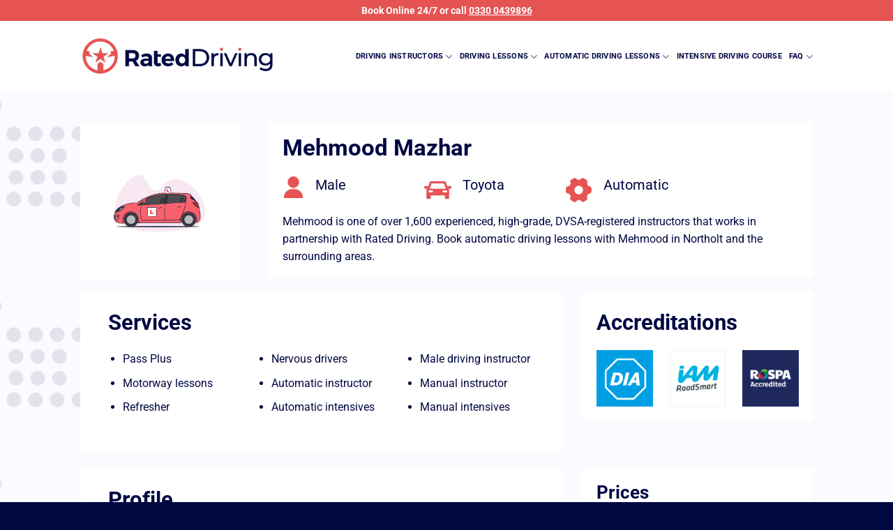

--- FILE ---
content_type: text/html; charset=UTF-8
request_url: https://www.rateddriving.com/driving-instructor/mehmood-mazhar/
body_size: 45760
content:
<!DOCTYPE html><html lang="en-GB" prefix="og: https://ogp.me/ns#" class="loading-site no-js"><head><script data-no-optimize="1">var litespeed_docref=sessionStorage.getItem("litespeed_docref");litespeed_docref&&(Object.defineProperty(document,"referrer",{get:function(){return litespeed_docref}}),sessionStorage.removeItem("litespeed_docref"));</script><meta charset="UTF-8"><link rel="profile" href="http://gmpg.org/xfn/11"><link rel="pingback" href="https://www.rateddriving.com/xmlrpc.php"><script>(function(html){html.className = html.className.replace(/\bno-js\b/,'js')})(document.documentElement);</script><style>img:is([sizes="auto" i],[sizes^="auto," i]){contain-intrinsic-size:3000px 1500px}</style><script id="cookie-law-info-gcm-var-js">var _ckyGcm = {"status":true,"default_settings":[{"analytics":"granted","advertisement":"granted","functional":"granted","necessary":"granted","ad_user_data":"granted","ad_personalization":"granted","regions":"All"}],"wait_for_update":2000,"url_passthrough":true,"ads_data_redaction":false}</script><script data-optimized="1" id="cookie-law-info-gcm-js" type="text/javascript" src="https://www.rateddriving.com/wp-content/litespeed/js/cca663d22a3ec8ecdc6fed140583e0ca.js?ver=3e0ca"></script> <script data-optimized="1" data-minify="1" id="cookieyes" type="text/javascript" src="https://www.rateddriving.com/wp-content/litespeed/js/dc9f4a729a03a386decde4bcfce4090b.js?ver=15d63"></script><link rel='dns-prefetch' href='//js.stripe.com'><link rel='dns-prefetch' href='//cdn-cookieyes.com'><link rel='dns-prefetch' href='//cdn.trustindex.io'><link rel='dns-prefetch' href='//www.googletagmanager.com'><link rel='dns-prefetch' href='//www.google-analytics.com'><link rel='dns-prefetch' href='//www.google.com'><link rel='dns-prefetch' href='//www.gstatic.com'><link rel='dns-prefetch' href='//js-eu1.hs-scripts.com'><link rel='dns-prefetch' href='//js-eu1.hs-analytics.net'><link rel='dns-prefetch' href='//connect.facebook.net'><link rel="preconnect" href="https://js.stripe.com" crossorigin><link rel="preconnect" href="https://cdn-cookieyes.com" crossorigin><link rel="preconnect" href="https://cdn.trustindex.io" crossorigin><link rel="preconnect" href="https://www.googletagmanager.com" crossorigin><link rel="preconnect" href="https://www.google-analytics.com" crossorigin><link rel="preconnect" href="https://www.google.com" crossorigin><link rel="preconnect" href="https://www.gstatic.com" crossorigin><link rel="preconnect" href="https://js-eu1.hs-scripts.com" crossorigin><link rel="preconnect" href="https://js-eu1.hs-analytics.net" crossorigin><link rel="preconnect" href="https://connect.facebook.net" crossorigin><meta name="viewport" content="width=device-width, initial-scale=1"><script type="text/javascript" id="google_gtagjs-js-consent-mode-data-layer">window.dataLayer = window.dataLayer || [];function gtag(){dataLayer.push(arguments);}gtag('consent', 'default', {"ad_personalization":"denied","ad_storage":"denied","ad_user_data":"denied","analytics_storage":"denied","functionality_storage":"denied","security_storage":"denied","personalization_storage":"denied","region":["AT","BE","BG","CH","CY","CZ","DE","DK","EE","ES","FI","FR","GB","GR","HR","HU","IE","IS","IT","LI","LT","LU","LV","MT","NL","NO","PL","PT","RO","SE","SI","SK"],"wait_for_update":500});window._googlesitekitConsentCategoryMap = {"statistics":["analytics_storage"],"marketing":["ad_storage","ad_user_data","ad_personalization"],"functional":["functionality_storage","security_storage"],"preferences":["personalization_storage"]};window._googlesitekitConsents = {"ad_personalization":"denied","ad_storage":"denied","ad_user_data":"denied","analytics_storage":"denied","functionality_storage":"denied","security_storage":"denied","personalization_storage":"denied","region":["AT","BE","BG","CH","CY","CZ","DE","DK","EE","ES","FI","FR","GB","GR","HR","HU","IE","IS","IT","LI","LT","LU","LV","MT","NL","NO","PL","PT","RO","SE","SI","SK"],"wait_for_update":500};</script><title>Mehmood Mazhar | Rated Driving Instructor - Rated Driving</title><link rel="preload" href="https://www.rateddriving.com/wp-content/smush-webp/2025/01/SALE-2.png.webp" as="image" fetchpriority="high"><link rel="preload" href="https://www.rateddriving.com/wp-content/uploads/2025/02/Right-45-degrees-car-blank-background-2.avif" as="image" fetchpriority="high"><link rel="preload" href="https://www.rateddriving.com/wp-content/uploads/2024/08/Learners-600x488.webp" as="image" fetchpriority="high"><link rel="preload" href="https://www.rateddriving.com/wp-content/uploads/2024/08/Learners.avif" as="image" fetchpriority="high"><link rel="preload" href="https://www.rateddriving.com/wp-content/uploads/2024/08/Rated-Hero.png" as="image" fetchpriority="high"><link rel="preload" href="https://www.rateddriving.com/wp-content/uploads/2024/11/Rated-Driving-Logo.webp" as="image" fetchpriority="high"><link rel="preload" href="https://www.rateddriving.com/wp-content/uploads/2024/11/Rated-Driving-Logo.webp" as="image" fetchpriority="high"><link rel="preload" href="https://www.rateddriving.com/wp-content/cache/perfmatters/www.rateddriving.com/css/page-2432.used.css?ver=1759887236" as="style" /><link rel="stylesheet" id="perfmatters-used-css" href="https://www.rateddriving.com/wp-content/cache/perfmatters/www.rateddriving.com/css/page-2432.used.css?ver=1759887236" media="all" /><link data-optimized="1" data-wpr-hosted-gf-parameters="family=Roboto%3Awght%40400%3B500%3B700&amp;ver=6.8.3&amp;display=swap" href="https://www.rateddriving.com/wp-content/litespeed/css/715b1f619667f61efd5c95da22015f51.css?ver=15f51" rel="stylesheet" media="print" onload="this.media=&#039;all&#039;;this.onload=null;"><meta name="description" content="Mehmood Mazhar is a top rated driving instructor in Uxbridge and the surrounding areas. Book driving lessons now and get driving test ready."/><meta name="robots" content="follow, index, max-snippet:-1, max-video-preview:-1, max-image-preview:large"/><link rel="canonical" href="https://www.rateddriving.com/driving-instructor/mehmood-mazhar/"><meta property="og:locale" content="en_GB"><meta property="og:type" content="article"><meta property="og:title" content="Mehmood Mazhar | Rated Driving Instructor - Rated Driving"><meta property="og:description" content="Mehmood Mazhar is a top rated driving instructor in Uxbridge and the surrounding areas. Book driving lessons now and get driving test ready."><meta property="og:url" content="https://www.rateddriving.com/driving-instructor/mehmood-mazhar/"><meta property="og:site_name" content="Rated Driving"><meta property="article:publisher" content="https://www.facebook.com/rateddriving"><meta property="og:updated_time" content="2025-10-31T12:23:48+00:00"><meta property="og:image" content="https://www.rateddriving.com/wp-content/uploads/2025/02/Feature-Image.png"><meta property="og:image:secure_url" content="https://www.rateddriving.com/wp-content/uploads/2025/02/Feature-Image.png"><meta property="og:image:width" content="382"><meta property="og:image:height" content="382"><meta property="og:image:alt" content="Learner passed their driving test"><meta property="og:image:type" content="image/png"><meta property="article:published_time" content="2025-10-31T00:00:00+00:00"><meta property="article:modified_time" content="2025-10-31T12:23:48+00:00"><meta name="twitter:card" content="summary_large_image"><meta name="twitter:title" content="Mehmood Mazhar | Rated Driving Instructor - Rated Driving"><meta name="twitter:description" content="Mehmood Mazhar is a top rated driving instructor in Uxbridge and the surrounding areas. Book driving lessons now and get driving test ready."><meta name="twitter:site" content="@rateddriving"><meta name="twitter:creator" content="@rateddriving"><meta name="twitter:image" content="https://www.rateddriving.com/wp-content/uploads/2025/02/Feature-Image.png"><meta name="twitter:label1" content="Time to read"><meta name="twitter:data1" content="19 minutes"><script type="application/ld+json" class="rank-math-schema-pro">{"@context":"https://schema.org","@graph":[{"@type":"Place","@id":"https://www.rateddriving.com/#place","address":{"@type":"PostalAddress"}},{"@type":"Organization","@id":"https://www.rateddriving.com/#organization","name":"Rated Driving","url":"https://www.rateddriving.com","sameAs":["https://www.facebook.com/rateddriving","https://twitter.com/rateddriving","https://www.instagram.com/rateddriving/","https://www.linkedin.com/company/rateddriving/","https://www.youtube.com/c/RatedDrivingInstructors"],"email":"support@rateddriving.com","address":{"@type":"PostalAddress"},"logo":{"@type":"ImageObject","@id":"https://www.rateddriving.com/#logo","url":"https://www.rateddriving.com/wp-content/uploads/2022/07/Rated-Driving-Logo-BG.png","contentUrl":"https://www.rateddriving.com/wp-content/uploads/2022/07/Rated-Driving-Logo-BG.png","caption":"Rated Driving","inLanguage":"en-GB","width":"2000","height":"398"},"contactPoint":[{"@type":"ContactPoint","telephone":"0330 043 9896","contactType":"customer support"}],"location":{"@id":"https://www.rateddriving.com/#place"}},{"@type":"WebSite","@id":"https://www.rateddriving.com/#website","url":"https://www.rateddriving.com","name":"Rated Driving","alternateName":"Rated Driving Instructors","publisher":{"@id":"https://www.rateddriving.com/#organization"},"inLanguage":"en-GB"},{"@type":"ImageObject","@id":"https://www.rateddriving.com/wp-content/uploads/2025/02/Feature-Image.png","url":"https://www.rateddriving.com/wp-content/uploads/2025/02/Feature-Image.png","width":"382","height":"382","caption":"Learner passed their driving test","inLanguage":"en-GB"},{"@type":"BreadcrumbList","@id":"https://www.rateddriving.com/driving-instructor/mehmood-mazhar/#breadcrumb","itemListElement":[{"@type":"ListItem","position":"1","item":{"@id":"https://www.rateddriving.com","name":"Home"}},{"@type":"ListItem","position":"2","item":{"@id":"https://www.rateddriving.com/driving-instructor/","name":"Driving Instructor"}},{"@type":"ListItem","position":"3","item":{"@id":"https://www.rateddriving.com/driving-instructor/mehmood-mazhar/","name":"Mehmood Mazhar"}}]},{"@type":"WebPage","@id":"https://www.rateddriving.com/driving-instructor/mehmood-mazhar/#webpage","url":"https://www.rateddriving.com/driving-instructor/mehmood-mazhar/","name":"Mehmood Mazhar | Rated Driving Instructor - Rated Driving","datePublished":"2025-10-31T00:00:00+00:00","dateModified":"2025-10-31T12:23:48+00:00","isPartOf":{"@id":"https://www.rateddriving.com/#website"},"primaryImageOfPage":{"@id":"https://www.rateddriving.com/wp-content/uploads/2025/02/Feature-Image.png"},"inLanguage":"en-GB","breadcrumb":{"@id":"https://www.rateddriving.com/driving-instructor/mehmood-mazhar/#breadcrumb"}},{"@type":"Person","@id":"https://www.rateddriving.com/driving-instructor/mehmood-mazhar/#author","name":"Kevin Tuffney","image":{"@type":"ImageObject","@id":"https://secure.gravatar.com/avatar/b4cfcc8dd23c683bf16c2cd72bb9411d3189f2cc9e253246913bc0a8ffd64490?s=96&amp;d=mm&amp;r=g","url":"https://secure.gravatar.com/avatar/b4cfcc8dd23c683bf16c2cd72bb9411d3189f2cc9e253246913bc0a8ffd64490?s=96&amp;d=mm&amp;r=g","caption":"Kevin Tuffney","inLanguage":"en-GB"},"sameAs":["https://www.rateddriving.com"],"worksFor":{"@id":"https://www.rateddriving.com/#organization"}},{"@type":"Article","headline":"Mehmood Mazhar | Rated Driving Instructor - Rated Driving","keywords":"Mehmood Mazhar","datePublished":"2025-10-31T00:00:00+00:00","dateModified":"2025-10-31T12:23:48+00:00","author":{"@id":"https://www.rateddriving.com/driving-instructor/mehmood-mazhar/#author","name":"Kevin Tuffney"},"publisher":{"@id":"https://www.rateddriving.com/#organization"},"description":"Mehmood Mazhar is a top rated driving instructor in Uxbridge and the surrounding areas. Book driving lessons now and get driving test ready.","name":"Mehmood Mazhar | Rated Driving Instructor - Rated Driving","@id":"https://www.rateddriving.com/driving-instructor/mehmood-mazhar/#richSnippet","isPartOf":{"@id":"https://www.rateddriving.com/driving-instructor/mehmood-mazhar/#webpage"},"image":{"@id":"https://www.rateddriving.com/wp-content/uploads/2025/02/Feature-Image.png"},"inLanguage":"en-GB","mainEntityOfPage":{"@id":"https://www.rateddriving.com/driving-instructor/mehmood-mazhar/#webpage"}}]}</script><link rel='dns-prefetch' href='//js.stripe.com'><link rel='dns-prefetch' href='//cdnjs.cloudflare.com'><link rel='dns-prefetch' href='//www.googletagmanager.com'><link rel='dns-prefetch' href='//checkout.stripe.com'><link rel='prefetch' href='[data-uri]' data-type="kppassive" data-kplinkhref="https://www.rateddriving.com/wp-content/themes/flatsome/assets/js/flatsome.js?ver=e1ad26bd5672989785e1"><link rel='prefetch' href='[data-uri]' data-type="kppassive" data-kplinkhref="https://www.rateddriving.com/wp-content/themes/flatsome/assets/js/chunk.slider.js?ver=3.19.12"><link rel='prefetch' href='[data-uri]' data-type="kppassive" data-kplinkhref="https://www.rateddriving.com/wp-content/themes/flatsome/assets/js/chunk.popups.js?ver=3.19.12"><link rel='prefetch' href='[data-uri]' data-type="kppassive" data-kplinkhref="https://www.rateddriving.com/wp-content/themes/flatsome/assets/js/chunk.tooltips.js?ver=3.19.12"><link data-optimized="1" data-minify="1" rel="stylesheet" id="wptwa-public-css" href="https://www.rateddriving.com/wp-content/litespeed/css/e77f12f3da7d4ad0507feb150a580d72.css?ver=27f98" type="text/css" media="print" onload="this.media=&#039;all&#039;;this.onload=null;"><link data-optimized="1" data-minify="1" rel="stylesheet" id="wptwa-generated-css" href="https://www.rateddriving.com/wp-content/litespeed/css/735d7ca9d7b5a9f2ab32e5a3315b8b1c.css?ver=fe260" type="text/css" media="print" onload="this.media=&#039;all&#039;;this.onload=null;"><style id='wp-block-library-inline-css' type='text/css'>:root{--wp-admin-theme-color:#007cba;--wp-admin-theme-color--rgb:0,124,186;--wp-admin-theme-color-darker-10:#006ba1;--wp-admin-theme-color-darker-10--rgb:0,107,161;--wp-admin-theme-color-darker-20:#005a87;--wp-admin-theme-color-darker-20--rgb:0,90,135;--wp-admin-border-width-focus:2px;--wp-block-synced-color:#7a00df;--wp-block-synced-color--rgb:122,0,223;--wp-bound-block-color:var(--wp-block-synced-color)}@media (min-resolution:192dpi){:root{--wp-admin-border-width-focus:1.5px}}.wp-element-button{cursor:pointer}:root{--wp--preset--font-size--normal:16px;--wp--preset--font-size--huge:42px}:root .has-very-light-gray-background-color{background-color:#eee}:root .has-very-dark-gray-background-color{background-color:#313131}:root .has-very-light-gray-color{color:#eee}:root .has-very-dark-gray-color{color:#313131}:root .has-vivid-green-cyan-to-vivid-cyan-blue-gradient-background{background:linear-gradient(135deg,#00d084,#0693e3)}:root .has-purple-crush-gradient-background{background:linear-gradient(135deg,#34e2e4,#4721fb 50%,#ab1dfe)}:root .has-hazy-dawn-gradient-background{background:linear-gradient(135deg,#faaca8,#dad0ec)}:root .has-subdued-olive-gradient-background{background:linear-gradient(135deg,#fafae1,#67a671)}:root .has-atomic-cream-gradient-background{background:linear-gradient(135deg,#fdd79a,#004a59)}:root .has-nightshade-gradient-background{background:linear-gradient(135deg,#330968,#31cdcf)}:root .has-midnight-gradient-background{background:linear-gradient(135deg,#020381,#2874fc)}.has-regular-font-size{font-size:1em}.has-larger-font-size{font-size:2.625em}.has-normal-font-size{font-size:var(--wp--preset--font-size--normal)}.has-huge-font-size{font-size:var(--wp--preset--font-size--huge)}.has-text-align-center{text-align:center}.has-text-align-left{text-align:left}.has-text-align-right{text-align:right}#end-resizable-editor-section{display:none}.aligncenter{clear:both}.items-justified-left{justify-content:flex-start}.items-justified-center{justify-content:center}.items-justified-right{justify-content:flex-end}.items-justified-space-between{justify-content:space-between}.screen-reader-text{border:0;clip-path:inset(50%);height:1px;margin:-1px;overflow:hidden;padding:0;position:absolute;width:1px;word-wrap:normal!important}.screen-reader-text:focus{background-color:#ddd;clip-path:none;color:#444;display:block;font-size:1em;height:auto;left:5px;line-height:normal;padding:15px 23px 14px;text-decoration:none;top:5px;width:auto;z-index:100000}html:where(.has-border-color){border-style:solid}html:where([style*=border-top-color]){border-top-style:solid}html:where([style*=border-right-color]){border-right-style:solid}html:where([style*=border-bottom-color]){border-bottom-style:solid}html:where([style*=border-left-color]){border-left-style:solid}html:where([style*=border-width]){border-style:solid}html:where([style*=border-top-width]){border-top-style:solid}html:where([style*=border-right-width]){border-right-style:solid}html:where([style*=border-bottom-width]){border-bottom-style:solid}html:where([style*=border-left-width]){border-left-style:solid}html:where(img[class*=wp-image-]){height:auto;max-width:100%}:where(figure){margin:0 0 1em}html:where(.is-position-sticky){--wp-admin--admin-bar--position-offset:var(--wp-admin--admin-bar--height,0px)}@media screen and (max-width:600px){html:where(.is-position-sticky){--wp-admin--admin-bar--position-offset:0px}}</style><link data-optimized="1" data-minify="1" rel="stylesheet" id="stripe-checkout-button-css" href="https://www.rateddriving.com/wp-content/litespeed/css/ea27f3a2eaca7fcd20e67cef72e6f105.css?ver=aef33" type="text/css" media="print" onload="this.media=&#039;all&#039;;this.onload=null;"><link data-optimized="1" rel="stylesheet" id="simpay-public-css" href="https://www.rateddriving.com/wp-content/litespeed/css/a70e4a9de5c7051e1a111c6806e7df51.css?ver=f352e" type="text/css" media="print" onload="this.media=&#039;all&#039;;this.onload=null;"><link data-optimized="1" rel="stylesheet" id="simpay-public-pro-css" href="https://www.rateddriving.com/wp-content/litespeed/css/c474186fb03dd55ffe5e6ae963dcec90.css?ver=a9185" type="text/css" media="print" onload="this.media=&#039;all&#039;;this.onload=null;"><link data-optimized="1" data-minify="1" rel="stylesheet" id="site-reviews-css" href="https://www.rateddriving.com/wp-content/litespeed/css/59d01abe54c3ab7ce56f90e247317bdf.css?ver=817bc" type="text/css" media="print" onload="this.media=&#039;all&#039;;this.onload=null;"><style id='site-reviews-inline-css' type='text/css'>:root{--glsr-star-empty:url(https://www.rateddriving.com/wp-content/plugins/site-reviews/assets/images/stars/default/star-empty.svg);--glsr-star-error:url(https://www.rateddriving.com/wp-content/plugins/site-reviews/assets/images/stars/default/star-error.svg);--glsr-star-full:url(https://www.rateddriving.com/wp-content/plugins/site-reviews/assets/images/stars/default/star-full.svg);--glsr-star-half:url(https://www.rateddriving.com/wp-content/plugins/site-reviews/assets/images/stars/default/star-half.svg)}.glsr form.glsr-form-responsive{gap:var(--glsr-gap-md);grid-template-columns:repeat(12,1fr)}form.glsr-form-responsive>*{grid-column:span 12}.glsr-form-responsive>.gl-col-25{grid-column:span 3}.glsr-form-responsive>.gl-col-33{grid-column:span 4}.glsr-form-responsive>.gl-col-50{grid-column:span 6}.glsr-form-responsive>.gl-col-66{grid-column:span 8}.glsr-form-responsive>.gl-col-75{grid-column:span 9}.glsr-form-responsive>.gl-col-100{grid-column:span 12}@media (min-width:768px){.glsr-form-responsive>.md\:gl-col-25{grid-column:span 3}.glsr-form-responsive>.md\:gl-col-33{grid-column:span 4}.glsr-form-responsive>.md\:gl-col-50{grid-column:span 6}.glsr-form-responsive>.md\:gl-col-66{grid-column:span 8}.glsr-form-responsive>.md\:gl-col-75{grid-column:span 9}.glsr-form-responsive>.md\:gl-col-100{grid-column:span 12}}@media (min-width:1024px){.glsr-form-responsive>.lg\:gl-col-25{grid-column:span 3}.glsr-form-responsive>.lg\:gl-col-33{grid-column:span 4}.glsr-form-responsive>.lg\:gl-col-50{grid-column:span 6}.glsr-form-responsive>.lg\:gl-col-66{grid-column:span 8}.glsr-form-responsive>.lg\:gl-col-75{grid-column:span 9}.glsr-form-responsive>.lg\:gl-col-100{grid-column:span 12}}@media (min-width:1280px){.glsr-form-responsive>.xl\:gl-col-25{grid-column:span 3}.glsr-form-responsive>.xl\:gl-col-33{grid-column:span 4}.glsr-form-responsive>.xl\:gl-col-50{grid-column:span 6}.glsr-form-responsive>.xl\:gl-col-66{grid-column:span 8}.glsr-form-responsive>.xl\:gl-col-75{grid-column:span 9}.glsr-form-responsive>.xl\:gl-col-100{grid-column:span 12}}.glsr[data-form] .glsr-review>div:not([class]){display:flex;flex-wrap:wrap;width:100%}.glsr[data-form] [class$=-rating]{align-items:center;flex-shrink:0}.glsr[data-form] [class^=glsr-custom-],.glsr[data-form] [class^=glsr-review-assigned_]{display:inline-flex;flex-wrap:wrap;gap:.5em;width:100%}.glsr[data-form] [class^=glsr-custom-] .glsr-tag-value{flex:1 0 100%}.glsr[data-form] [class^=glsr-custom-] ol,.glsr[data-form] [class^=glsr-custom-] p,.glsr[data-form] [class^=glsr-custom-] ul{box-sizing:border-box;width:100%}.glsr[data-form] .glsr-tag-label+.glsr-stars{order:-1}.glsr[data-form] .glsr-review-images .glsr-tag-label{grid-column:1/-1}.glsr-field-summary{display:flex;flex-direction:column;gap:var(--glsr-gap-sm)}.glsr-field-summary__label{font-weight:700}.glsr-field-summary__bars{display:flex;font-size:var(--glsr-text-sm);gap:5px;justify-content:space-between;position:relative;text-align:center}.glsr-field-summary__bars:before{background-color:currentColor;height:5px;left:var(--glsr-field-summary-percent);position:absolute;top:0;transform:translateX(calc(var(--glsr-field-summary-percent)*-1));width:50px;z-index:1}.glsr-field-summary__bars:empty{background-color:currentColor;height:5px;opacity:var(--glsr-bar-opacity);width:100%}.glsr-field-summary__bars:first-child{text-align:left}.glsr-field-summary__bars:last-child{text-align:right}.glsr-field-summary:not([data-count="0"]) .glsr-field-summary__bars:before{content:""}.glsr-field-summary__bar{flex:1}.glsr-field-summary__bar:before{background-color:currentColor;content:"";display:block;height:5px;opacity:var(--glsr-bar-opacity);position:relative;width:100%}</style><link data-optimized="1" data-minify="1" rel="stylesheet" id="site-reviews-filters-css" href="https://www.rateddriving.com/wp-content/litespeed/css/fcc3c4c2297cebb126b8b80a9dc03e0c.css?ver=29214" type="text/css" media="print" onload="this.media=&#039;all&#039;;this.onload=null;"><link data-optimized="1" data-minify="1" rel="stylesheet" id="kp-font-css-css" href="https://www.rateddriving.com/wp-content/litespeed/css/87ecba19d39fc26719b890b9dd44cea7.css?ver=8f9bb" type="text/css" media="print" onload="this.media=&#039;all&#039;;this.onload=null;"><link data-optimized="1" data-minify="1" rel="stylesheet" id="newsletter-css" href="https://www.rateddriving.com/wp-content/litespeed/css/df0c330c16f1718295e9cdb3ab954732.css?ver=032f4" type="text/css" media="print" onload="this.media=&#039;all&#039;;this.onload=null;"><style id='trustindex-cleaned-inline-css' type='text/css'>body,#wpcontent,.trustindex-plugin-settings-page{font-family:'Roboto',Arial,sans-serif !important}</style><link data-optimized="1" rel="stylesheet" id="flatsome-main-css" href="https://www.rateddriving.com/wp-content/litespeed/css/300b4b11bfa3666cbc2bd0ed982e12ca.css?ver=dee1b" type="text/css" media="print" onload="this.media=&#039;all&#039;;this.onload=null;"><style id='flatsome-main-inline-css' type='text/css' data-type="kppassive" data-kplinkhref="[data-uri]"></style><link data-optimized="1" rel="stylesheet" id="flatsome-style-css" href="https://www.rateddriving.com/wp-content/litespeed/css/b7103ae559c9f92f97dc0058af311e4d.css?ver=5c780" type="text/css" media="print" onload="this.media=&#039;all&#039;;this.onload=null;"><style id='wp-block-button-inline-css' type='text/css'>.wp-block-button__link{align-content:center;box-sizing:border-box;cursor:pointer;display:inline-block;height:100%;text-align:center;word-break:break-word}.wp-block-button__link.aligncenter{text-align:center}.wp-block-button__link.alignright{text-align:right}:where(.wp-block-button__link){border-radius:9999px;box-shadow:none;padding:calc(.667em + 2px) calc(1.333em + 2px);text-decoration:none}.wp-block-button[style*=text-decoration] .wp-block-button__link{text-decoration:inherit}.wp-block-buttons>.wp-block-button.has-custom-width{max-width:none}.wp-block-buttons>.wp-block-button.has-custom-width .wp-block-button__link{width:100%}.wp-block-buttons>.wp-block-button.has-custom-font-size .wp-block-button__link{font-size:inherit}.wp-block-buttons>.wp-block-button.wp-block-button__width-25{width:calc(25% - var(--wp--style--block-gap,.5em)*.75)}.wp-block-buttons>.wp-block-button.wp-block-button__width-50{width:calc(50% - var(--wp--style--block-gap,.5em)*.5)}.wp-block-buttons>.wp-block-button.wp-block-button__width-75{width:calc(75% - var(--wp--style--block-gap,.5em)*.25)}.wp-block-buttons>.wp-block-button.wp-block-button__width-100{flex-basis:100%;width:100%}.wp-block-buttons.is-vertical>.wp-block-button.wp-block-button__width-25{width:25%}.wp-block-buttons.is-vertical>.wp-block-button.wp-block-button__width-50{width:50%}.wp-block-buttons.is-vertical>.wp-block-button.wp-block-button__width-75{width:75%}.wp-block-button.is-style-squared,.wp-block-button__link.wp-block-button.is-style-squared{border-radius:0}.wp-block-button.no-border-radius,.wp-block-button__link.no-border-radius{border-radius:0!important}:root:where(.wp-block-button .wp-block-button__link.is-style-outline),:root:where(.wp-block-button.is-style-outline>.wp-block-button__link){border:2px solid;padding:.667em 1.333em}:root:where(.wp-block-button .wp-block-button__link.is-style-outline:not(.has-text-color)),:root:where(.wp-block-button.is-style-outline>.wp-block-button__link:not(.has-text-color)){color:currentColor}:root:where(.wp-block-button .wp-block-button__link.is-style-outline:not(.has-background)),:root:where(.wp-block-button.is-style-outline>.wp-block-button__link:not(.has-background)){background-color:initial;background-image:none}</style><style id='wp-block-search-inline-css' type='text/css'>.wp-block-search__button{margin-left:10px;word-break:normal}.wp-block-search__button.has-icon{line-height:0}.wp-block-search__button svg{height:1.25em;min-height:24px;min-width:24px;width:1.25em;fill:currentColor;vertical-align:text-bottom}:where(.wp-block-search__button){border:1px solid #ccc;padding:6px 10px}.wp-block-search__inside-wrapper{display:flex;flex:auto;flex-wrap:nowrap;max-width:100%}.wp-block-search__label{width:100%}.wp-block-search__input{appearance:none;border:1px solid #949494;flex-grow:1;margin-left:0;margin-right:0;min-width:3rem;padding:8px;text-decoration:unset!important}.wp-block-search.wp-block-search__button-only .wp-block-search__button{box-sizing:border-box;display:flex;flex-shrink:0;justify-content:center;margin-left:0;max-width:100%}.wp-block-search.wp-block-search__button-only .wp-block-search__inside-wrapper{min-width:0!important;transition-property:width}.wp-block-search.wp-block-search__button-only .wp-block-search__input{flex-basis:100%;transition-duration:.3s}.wp-block-search.wp-block-search__button-only.wp-block-search__searchfield-hidden,.wp-block-search.wp-block-search__button-only.wp-block-search__searchfield-hidden .wp-block-search__inside-wrapper{overflow:hidden}.wp-block-search.wp-block-search__button-only.wp-block-search__searchfield-hidden .wp-block-search__input{border-left-width:0!important;border-right-width:0!important;flex-basis:0;flex-grow:0;margin:0;min-width:0!important;padding-left:0!important;padding-right:0!important;width:0!important}:where(.wp-block-search__input){font-family:inherit;font-size:inherit;font-style:inherit;font-weight:inherit;letter-spacing:inherit;line-height:inherit;text-transform:inherit}:where(.wp-block-search__button-inside .wp-block-search__inside-wrapper){border:1px solid #949494;box-sizing:border-box;padding:4px}:where(.wp-block-search__button-inside .wp-block-search__inside-wrapper) .wp-block-search__input{border:none;border-radius:0;padding:0 4px}:where(.wp-block-search__button-inside .wp-block-search__inside-wrapper) .wp-block-search__input:focus{outline:none}:where(.wp-block-search__button-inside .wp-block-search__inside-wrapper):where(.wp-block-search__button){padding:4px 8px}.wp-block-search.aligncenter .wp-block-search__inside-wrapper{margin:auto}.wp-block[data-align=right] .wp-block-search.wp-block-search__button-only .wp-block-search__inside-wrapper{float:right}</style><style id='rocket-lazyload-inline-css' type='text/css'>.rll-youtube-player{position:relative;padding-bottom:56.23%;height:0;overflow:hidden;max-width:100%}.rll-youtube-player:focus-within{outline:2px solid currentColor;outline-offset:5px}.rll-youtube-player iframe{position:absolute;top:0;left:0;width:100%;height:100%;z-index:100;background:0 0}.rll-youtube-player img{bottom:0;display:block;left:0;margin:auto;max-width:100%;width:100%;position:absolute;right:0;top:0;border:none;height:auto;-webkit-transition:.4s all;-moz-transition:.4s all;transition:.4s all}.rll-youtube-player img:hover{-webkit-filter:brightness(75%)}.rll-youtube-player .play{height:100%;width:100%;left:0;top:0;position:absolute;background:url(https://www.rateddriving.com/wp-content/plugins/wp-rocket/assets/img/youtube.png) no-repeat center;background-color:transparent !important;cursor:pointer;border:none}</style><script data-optimized="1" type="text/javascript" src="https://www.rateddriving.com/wp-content/litespeed/js/9ae4224de7964a35ceeaa16d87b54def.js?ver=869a8" id="jquery-core-js"></script><script type="text/javascript" src="https://www.googletagmanager.com/gtag/js?id=GT-P3662SZ" id="google_gtagjs-js" async></script><script type="text/javascript" id="google_gtagjs-js-after">window.dataLayer = window.dataLayer || [];function gtag(){dataLayer.push(arguments);}gtag("set","linker",{"domains":["www.rateddriving.com"]});gtag("js", new Date());gtag("set", "developer_id.dZTNiMT", true);gtag("config", "GT-P3662SZ");gtag("config", "AW-788575119");window._googlesitekit = window._googlesitekit || {}; window._googlesitekit.throttledEvents = []; window._googlesitekit.gtagEvent = (name, data) => { var key = JSON.stringify( { name, data } ); if ( !! window._googlesitekit.throttledEvents[ key ] ) { return; } window._googlesitekit.throttledEvents[ key ] = true; setTimeout( () => { delete window._googlesitekit.throttledEvents[ key ]; }, 5 ); gtag( "event", name, { ...data, event_source: "site-kit" } ); };</script><link rel="https://api.w.org/" href="https://www.rateddriving.com/wp-json/"><link rel="alternate" title="JSON" type="application/json" href="https://www.rateddriving.com/wp-json/wp/v2/pages/2432"><link rel="alternate" title="oEmbed (JSON)" type="application/json+oembed" href="https://www.rateddriving.com/wp-json/oembed/1.0/embed?url=https%3A%2F%2Fwww.rateddriving.com%2Fdriving-instructor%2Fmehmood-mazhar%2F"><link rel="alternate" title="oEmbed (XML)" type="text/xml+oembed" href="https://www.rateddriving.com/wp-json/oembed/1.0/embed?url=https%3A%2F%2Fwww.rateddriving.com%2Fdriving-instructor%2Fmehmood-mazhar%2F&#038;format=xml"><meta name="generator" content="Site Kit by Google 1.170.0"><script async src="https://www.googletagmanager.com/gtag/js?id=AW-788575119"></script><script>window.dataLayer = window.dataLayer || [];function gtag(){dataLayer.push(arguments);}gtag('js', new Date());gtag('config', 'AW-788575119');</script><meta name="ti-site-data" content="[base64]"><meta name="viewport" content="width=device-width, minimum-scale=1"><script>window.onload = function () {var els = document.querySelectorAll('.accordion span');for (var i = 0; i < els.length ; i++) {els[i].outerHTML = '<h4 class="tagchange">' + els[i].innerHTML + '</h4>';}}</script><meta name="geo.region" content="GB-KEN"><meta name="geo.placename" content="Maidstone"><meta name="geo.position" content="51.274826;0.523165"><meta name="ICBM" content="51.274826, 0.523165"><meta name="msvalidate.01" content="7120C17EF731AF8250C1C5D2AB774AAB"><meta name="google-site-verification" content="sYexoxHV-mOyA_-LAEaC5nrYARXfdxlEgHFv68Wka9k"><script>document.addEventListener("DOMContentLoaded", function () {let hubspotLoaded = false;function loadHubspot() {if (!hubspotLoaded) {hubspotLoaded = true;var s = document.createElement("script");s.type = "text/javascript";s.id = "hs-script-loader";s.async = true;s.defer = true;s.src = "//js-na1.hs-scripts.com/4734593.js"; // your HubSpot ID
document.body.appendChild(s);}}// Load on scroll
window.addEventListener("scroll", function () {if (window.scrollY > 100) { // adjust trigger point if needed
loadHubspot();}});// Fallback: also load after 8s, in case user doesn’t scroll
setTimeout(loadHubspot, 8000);});</script><script>function toggleText() {const moreText = document.getElementById("moreText");const btn = document.getElementById("readMoreBtn");if (moreText.style.display === "none") {moreText.style.display = "block";btn.textContent = "Read less";} else {moreText.style.display = "none";btn.textContent = "Read more";}}</script><style class="wpcode-css-snippet">li.meta-author{display:none}</style><script type="text/javascript">( function( w, d, s, l, i ) {w[l] = w[l] || [];w[l].push( {'gtm.start': new Date().getTime(), event: 'gtm.js'} );var f = d.getElementsByTagName( s )[0],j = d.createElement( s ), dl = l != 'dataLayer' ? '&l=' + l : '';j.async = true;j.src = 'https://www.googletagmanager.com/gtm.js?id=' + i + dl;
f.parentNode.insertBefore( j, f );} )( window, document, 'script', 'dataLayer', 'GTM-5TVKXJS' );</script><link rel="preconnect" href="https://www.googletagmanager.com"><link rel="preconnect" href="https://region1.google-analytics.com"><link rel="preconnect" href="https://maps.googleapis.com"><style id="wpsp-style-frontend"></style><link rel="icon" href="https://www.rateddriving.com/wp-content/uploads/2022/07/cropped-Rated-Driving-Steering-Wheel-1-32x32.png" sizes="32x32"><link rel="icon" href="https://www.rateddriving.com/wp-content/uploads/2022/07/cropped-Rated-Driving-Steering-Wheel-1-192x192.png" sizes="192x192"><link rel="apple-touch-icon" href="https://www.rateddriving.com/wp-content/uploads/2022/07/cropped-Rated-Driving-Steering-Wheel-1-180x180.png"><meta name="msapplication-TileImage" content="https://www.rateddriving.com/wp-content/uploads/2022/07/cropped-Rated-Driving-Steering-Wheel-1-270x270.png"><style type="text/css" id="rmwr-dynamic-css">.read-link{font-weight:normal;color:#000842;background:#ffffff;padding:0px;border-bottom:1px solid;-webkit-box-shadow:none !important;box-shadow:none !important;cursor:pointer;text-decoration:none;display:inline-block;border-top:none;border-left:none;border-right:none;transition:color 0.3s ease,background-color 0.3s ease}.read-link:hover,.read-link:focus{color:#000842;text-decoration:none;outline:2px solid #000842;outline-offset:2px}.read-link:focus{outline:2px solid #000842;outline-offset:2px}.read_div{margin-top:10px}.read_div[data-animation="fade"]{transition:opacity 0.3s ease} @media print{.read_div[style*="display:none"]{display:block !important}.read-link{display:none !important}}</style><style id="custom-css" type="text/css">:root{--primary-color:#000842;--fs-color-primary:#000842;--fs-color-secondary:#e55353;--fs-color-success:#a5520a;--fs-color-alert:#e55353;--fs-experimental-link-color:#e55353;--fs-experimental-link-color-hover:#e55353}.tooltipster-base{--tooltip-color:#fff;--tooltip-bg-color:#000}.off-canvas-right .mfp-content,.off-canvas-left .mfp-content{--drawer-width:300px}.header-main{height:100px}#logo img{max-height:100px}#logo{width:281px}.header-bottom{min-height:10px}.header-top{min-height:30px}.transparent .header-main{height:92px}.transparent #logo img{max-height:92px}.has-transparent + .page-title:first-of-type,.has-transparent + #main > .page-title,.has-transparent + #main > div > .page-title,.has-transparent + #main .page-header-wrapper:first-of-type .page-title{padding-top:122px}.transparent .header-wrapper{background-color:rgba(255,255,255,0)!important}.transparent .top-divider{display:none}.header.show-on-scroll,.stuck .header-main{height:70px!important}.stuck #logo img{max-height:70px!important}.search-form{width:100%}.header-bg-color{background-color:rgba(255,255,255,0.9)}.header-bottom{background-color:#1c1e2b}.top-bar-nav > li > a{line-height:30px}.header-main .nav > li > a{line-height:82px}.stuck .header-main .nav > li > a{line-height:50px}.header-bottom-nav > li > a{line-height:16px}@media (max-width:549px){.header-main{height:70px}#logo img{max-height:70px}}.header-top{background-color:#e55353!important}body{color:#000842}h1,h2,h3,h4,h5,h6,.heading-font{color:#000842}.header:not(.transparent) .top-bar-nav > li > a{color:#ffffff}.header:not(.transparent) .top-bar-nav.nav > li > a:hover,.header:not(.transparent) .top-bar-nav.nav > li.active > a,.header:not(.transparent) .top-bar-nav.nav > li.current > a,.header:not(.transparent) .top-bar-nav.nav > li > a.active,.header:not(.transparent) .top-bar-nav.nav > li > a.current{color:#e55353}.top-bar-nav.nav-line-bottom > li > a:before,.top-bar-nav.nav-line-grow > li > a:before,.top-bar-nav.nav-line > li > a:before,.top-bar-nav.nav-box > li > a:hover,.top-bar-nav.nav-box > li.active > a,.top-bar-nav.nav-pills > li > a:hover,.top-bar-nav.nav-pills > li.active > a{color:#FFF!important;background-color:#e55353}.header:not(.transparent) .header-nav-main.nav > li > a{color:#000842}.header:not(.transparent) .header-nav-main.nav > li > a:hover,.header:not(.transparent) .header-nav-main.nav > li.active > a,.header:not(.transparent) .header-nav-main.nav > li.current > a,.header:not(.transparent) .header-nav-main.nav > li > a.active,.header:not(.transparent) .header-nav-main.nav > li > a.current{color:#e55353}.header-nav-main.nav-line-bottom > li > a:before,.header-nav-main.nav-line-grow > li > a:before,.header-nav-main.nav-line > li > a:before,.header-nav-main.nav-box > li > a:hover,.header-nav-main.nav-box > li.active > a,.header-nav-main.nav-pills > li > a:hover,.header-nav-main.nav-pills > li.active > a{color:#FFF!important;background-color:#e55353}.header:not(.transparent) .header-bottom-nav.nav > li > a{color:#1c1e2b}.widget:where(:not(.widget_shopping_cart)) a{color:#e55353}.widget:where(:not(.widget_shopping_cart)) a:hover{color:#e55353}.widget .tagcloud a:hover{border-color:#e55353;background-color:#e55353}.header-main .social-icons,.header-main .cart-icon strong,.header-main .menu-title,.header-main .header-button > .button.is-outline,.header-main .nav > li > a > i:not(.icon-angle-down){color:#e55353!important}.header-main .header-button > .button.is-outline,.header-main .cart-icon strong:after,.header-main .cart-icon strong{border-color:#e55353!important}.header-main .header-button > .button:not(.is-outline){background-color:#e55353!important}.header-main .current-dropdown .cart-icon strong,.header-main .header-button > .button:hover,.header-main .header-button > .button:hover i,.header-main .header-button > .button:hover span{color:#FFF!important}.header-main .menu-title:hover,.header-main .social-icons a:hover,.header-main .header-button > .button.is-outline:hover,.header-main .nav > li > a:hover > i:not(.icon-angle-down){color:#e55353!important}.header-main .current-dropdown .cart-icon strong,.header-main .header-button > .button:hover{background-color:#e55353!important}.header-main .current-dropdown .cart-icon strong:after,.header-main .current-dropdown .cart-icon strong,.header-main .header-button > .button:hover{border-color:#e55353!important}.absolute-footer,html{background-color:#000842}.nav-vertical-fly-out > li + li{border-top-width:1px;border-top-style:solid}.label-new.menu-item > a:after{content:"New"}.label-hot.menu-item > a:after{content:"Hot"}.label-sale.menu-item > a:after{content:"Sale"}.label-popular.menu-item > a:after{content:"Popular"}</style><style type="text/css" id="wp-custom-css">.row-lazy-reviews{content-visibility:auto;contain-intrinsic-size:570px}@media (min-width:768px){.row-lazy-reviews{contain-intrinsic-size:705px}}.row-lazy{content-visibility:auto;contain-intrinsic-size:2700px}@media (min-width:768px){.row-lazy{contain-intrinsic-size:920px}}.entry-header-text{padding:0px!important}.entry-content{padding-bottom:0px !important;padding-top:0px !important}a.intensive-200{display:none!important}a.intensive-250{display:}.simpay-modal-control-open{display:none;margin:0 0 15px 0;padding:0;position:relative;cursor:pointer}.simpay-modal-control-close{font-family:-apple-system,BlinkMacSystemFont,Segoe UI,Helvetica,Arial,sans-serif,Apple Color Emoji,Segoe UI Emoji;color:#000842;position:absolute;top:2px;right:2px;padding:5px 10px;cursor:pointer}label,legend{display:block;font-size:1.2em;font-weight:700;margin-bottom:.4em}.simpay-modal-control-close:hover{color:#e55353}#simpay-form-84293-field-10{width:100% !important; height:150px !important; resize:vertical}#simpay-form-84041-field-10{width:100% !important; height:150px !important; resize:vertical}#simpay-form-84119-field-10{width:100% !important; height:150px !important; resize:vertical}#simpay-form-84168-field-10{width:100% !important; height:150px !important; resize:vertical}.completed-within{display:none!important}.tagchange{all:unset !important; font-size:inherit !important;font-weight:inherit !important;color:inherit !important}@media (max-width:479px){ body.rd-drawer-open .ti-widget[data-layout-id='122'][data-set-id='light-background']{display:none !important} .ti-widget[data-layout-id='122'][data-set-id='light-background']{position:fixed !important;bottom:calc(30px + env(safe-area-inset-bottom)) !important; left:0 !important;width:100% !important;z-index:99998 !important} .ti-widget[data-layout-id='122'][data-set-id='light-background'] .ti-widget-container{width:100%;margin-left:10px !important;padding-bottom:0 !important} #rd-sticky-form-cta-intensive{z-index:99999 !important}}.ti-widget[data-layout-id='4'][data-set-id='light-background'] .ti-widget-container,.ti-widget[data-layout-id='4'][data-set-id='light-background'] .ti-widget-container *Specificity:(0,4,0){font-size:14px;line-height:1.4em;-webkit-box-sizing:border-box;-moz-box-sizing:border-box;box-sizing:border-box;row-gap:unset !important;column-gap:unset !important}@media (min-width:769px){ .ti-sticky-button.ti-position-right{left:15px !important;right:auto !important;display:block !important;visibility:visible !important;opacity:1 !important}}@media (max-width:768px){ .ti-sticky-button{display:none !important}}.ti-widget[data-layout-id='4'][data-set-id='light-background'] .ti-widget-container .ti-date{color:#767676;font-size:13px;display:none}#rd-sticky-form-cta-intensive{position:fixed;bottom:0;left:0;right:0;background-color:#e55353;padding:4px 10px 4px; z-index:9999;font-family:inherit;border-top-left-radius:16px;border-top-right-radius:16px;box-shadow:0 -2px 12px rgba(0,0,0,0.1);margin-bottom:-25px}.rd-sticky-red-intensive-button{background-color:#e55353;color:#fff;border:none;border-radius:12px;padding:0px 24px;font-size:15px;font-weight:700;cursor:pointer;text-align:center;width:calc(100% - 24px);max-width:400px;margin-bottom:20px;auto;display:block}#rd-overlay{position:fixed;top:0;left:0;right:0;bottom:0;background:rgba(0,0,0,0.4);z-index:9998}#rd-bottom-drawer{position:fixed;left:0;right:0;bottom:0;background:#fff;z-index:9999;border-top-left-radius:16px;border-top-right-radius:16px;max-height:90%;overflow-y:auto;transform:translateY(100%);transition:transform 0.3s ease-out;box-shadow:0 -4px 20px rgba(0,0,0,0.15);padding:16px}.rd-visible#rd-bottom-drawer{transform:translateY(0)}.rd-visible#rd-overlay{display:block}.rd-hidden{display:none}.rd-drawer-header{display:flex;justify-content:space-between;align-items:center;margin-bottom:0px;font-size:16px;font-weight:600}.rd-close-btn{background:none;border:none;font-size:20px;cursor:pointer}.rd-course-package{display:flex;justify-content:space-between;align-items:center;padding:14px 0;margin-right:60px;border-bottom:1px solid #eee}.package-info p{font-size:14px;margin:4px 0 0;color:#555}.buy-now-btn{background-color:#000842;color:#fff;padding:8px 16px;border-radius:8px;text-decoration:none;font-weight:600;font-size:14px}@media (min-width:768px){#rd-sticky-form-cta,#rd-bottom-drawer,#rd-overlay{display:none !important}}blockquote{border-left:2px solid var(--fs-color-primary);color:#000842;font-size:1.2em;font-style:italic;margin:0 0 1.25em;padding:0 1.25em 0 1.875em;position:relative}*[id^='readlink']{font-weight:normal;color:#000842;background:none;padding:0px;border-bottom:0px;-webkit-box-shadow:none !important;box-shadow:none !important;-webkit-transition:none !important}.intensive-hero{background-image:radial-gradient(circle,#ffffff,#f6f6f6,#ededed,#e4e4e4,#dbdbdb)}.kevin-hero{background-image:linear-gradient(to bottom,#ffffff,#f6f6f6,#ededed,#e4e4e4,#dbdbdb)}.hero-lessons{background-image:radial-gradient(circle,#ffffff,#f7f7f7,#f0f0f0,#e8e8e8,#e1e1e1)}.theory-section{background-image:linear-gradient(to top,#ffffff,#fbfbfb,#f7f7f7,#f3f3f3,#efefef)}.theory{background-image:linear-gradient(to bottom,#ffffff,#fbfbfb,#f7f7f7,#f3f3f3,#efefef)}.intensive-book-button{display:}#rd-sticky-form-cta{position:fixed;bottom:0;left:0;right:0;background-color:#0c154d;padding:4px 10px 4px; z-index:9999;font-family:inherit;border-top-left-radius:16px;border-top-right-radius:16px;box-shadow:0 -2px 12px rgba(0,0,0,0.1);margin-bottom:-25px}.rd-sticky-red-button{background-color:#e55353;color:#fff;border:none;border-radius:12px;padding:14px 24px;font-size:15px;font-weight:700;cursor:pointer;white-space:nowrap;text-decoration:none;display:inline-block;margin:12px auto 4px;text-align:center;width:calc(100% - 24px);max-width:400px;box-shadow:0 2px 6px rgba(0,0,0,0.15)}.rd-sticky-red-button .arrow{margin-left:6px;font-weight:normal;font-size:16px}.rd-sticky-form{margin-top:-10px}.rd-sticky-input-wrap{display:flex;gap:0;max-width:85%;margin:0 0 0 1px;align-items:stretch}.rd-sticky-input-wrap input[type="search"]{flex:1;padding:12px 14px;border:none;border-radius:10px 0 0 10px;font-size:15px;font-weight:500;outline:none;color:#333;height:48px}.rd-sticky-input-wrap button{background-color:#e55353;color:#fff;border:none;border-radius:0 10px 10px 0;padding:0 10px;font-size:15px;font-weight:700;cursor:pointer;white-space:nowrap;height:48px;display:flex;align-items:center;justify-content:center}@media (min-width:768px){#rd-sticky-form-cta{display:none}}.review-grid{display:grid;grid-template-columns:repeat(auto-fit,minmax(300px,1fr));gap:20px}button.glsr-button-loadmore.wp-block-button__link.wp-element-button{background-color:#e55353 !important;color:#ffffff !important;border-radius:12px !important;padding:0.2em 1em !important;font-size:16px; border:none !important;text-decoration:none}@media (max-width:768px){.os-step-date_time_selection,.os-day-status,.day-available{display:block !important;visibility:visible !important;opacity:1 !important;pointer-events:auto !important}}.latepoint-booking-form-element .os-step-date_time_selection  .os-day-status .day-available{background-color:#e55353 !important;display:none}.female-button,.intensive-button{border-radius:12px !important}.carmen{border-bottom-left-radius:0px;border-bottom-right-radius:0px;border-top-left-radius:12px;border-top-right-radius:12px}strong{padding:0px !important;margin:0px !important}.toggle{box-shadow:none !important;color:currentColor;height:auto;line-height:1;margin:0 5px 0 0;opacity:.6;padding:0;width:45px;display:none}.slider-style-focus{background-color:transparent;padding:30px 0;padding-top:0px}@media (max-width:600px){.latepoint-w .os-form-group.os-form-textfield-group textarea.os-form-control,.latepoint-w .os-form-group.os-form-textfield-group select.os-form-control,.latepoint-w .os-form-group.os-form-textfield-group input[type=password].os-form-control,.latepoint-w .os-form-group.os-form-textfield-group input[type=email].os-form-control,.latepoint-w .os-form-group.os-form-textfield-group input[type=number].os-form-control,.latepoint-w .os-form-group.os-form-textfield-group input[type=text].os-form-control,.latepoint-w .os-form-group.os-form-textfield-group input[type=tel].os-form-control{font-size:16px !important}}div.wpforms-container-full input[type=submit]:not(:hover):not(:active),div.wpforms-container-full button[type=submit]:not(:hover):not(:active),div.wpforms-container-full .wpforms-page-button:not(:hover):not(:active),.wp-core-ui div.wpforms-container-full input[type=submit]:not(:hover):not(:active),.wp-core-ui div.wpforms-container-full button[type=submit]:not(:hover):not(:active),.wp-core-ui div.wpforms-container-full .wpforms-page-button:not(:hover):not(:active){background-color:var(--wpforms-button-background-color-alt,#e55353!important);color:var(--wpforms-button-text-color)}.de7zKgf4__p-Root{--p-outerFrameHeightTransitionDuration:0.35s;--p-outerFrameHeightIncreaseTransitionDelay:0.02s;--p-fontLineHeightSingleLine:1.15;--animateSinglePresenceDurationHeight:var(--p-outerFrameHeightTransitionDuration);--animateSinglePresenceEnterDurationOpacity:0.3s;--animateSinglePresenceEnterDelayOpacity:0s;--animateSinglePresenceExitDurationOpacity:0.3s;--animatePresenceEnterDurationHeight:var(--p-outerFrameHeightTransitionDuration);--animatePresenceEnterDelayHeight:var(--p-outerFrameHeightIncreaseTransitionDelay);--animatePresenceExitDurationHeight:var(--p-outerFrameHeightTransitionDuration);font-family:"roboto"}.video-placeholder-normal{background-image:url(https://cdn-cookieyes.com/assets/images/cky-placeholder.svg);background-size:80px;background-position:center;background-repeat:no-repeat;background-color:#b2b0b059;position:relative;display:flex;align-items:flex-end;justify-content:center;max-width:100%;display:none!important}.full-summary-wrapper .summary-status-wrapper.summary-status-style-green .ss-icon,.confirmation-info-w .summary-status-wrapper.summary-status-style-green .ss-icon{display:block;padding:15px;background-color:#fff!important;border-radius:50%;box-shadow:0 0 0 10px #e55353!important}.p-HeightObserverProvider{left:0;position:fixed;top:0;width:100%;font-family:"Roboto";color:#000}.summary-price-breakdown-wrapper .pb-heading .pbh-label,.summary-heading .pb-heading .pbh-label{color:#000!important;font-weight:600;position:relative;font-size:15px}.summary-box-heading .sbh-item{color:#000!important;position:relative;font-size:15px;font-weight:600}.summary-box .sbc-big-item{font-family:"Roboto";font-size:20px;font-weight:600;color:#14161d;line-height:1.3}.booking-form-preview .bf-side-panel .bf-side-desc{color:#3d3d3d!important;font-size:15px}.bf-main-panel-content-before,.bf-main-panel-content-after{text-align:left;color:#3d3d3d!important;border:1px solid transparent;padding:10px 0}.p-HeightObserverProvider{left:0;position:fixed;top:0;width:100%;font-family:"roboto";color:black}.booking-form-preview .bf-main-panel .summary-status-wrapper.summary-status-style-green .ss-icon:before{font-family:"latepointIconsAdmin" !important;speak:none;font-style:normal;font-weight:normal;font-variant:normal;text-transform:none;line-height:1;-webkit-font-smoothing:antialiased;-moz-osx-font-smoothing:grayscale;content:"\e910";color:#fff;line-height:24px;display:block;font-size:24px}.booking-form-preview .bf-main-panel .summary-status-wrapper.summary-status-style-green .ss-icon{display:block;padding:10px;background-color:#e55353;border-radius:50%;box-shadow:0 0 0 10px #faafaf;width:44px;text-align:center;n:1s cubic-bezier(0.05,0.45,0.1,1) 0.1s statusIconPop;animation-fill-mode:both}.summary-box.main-box .summary-box-booking-date-box{display:none}.summary-box .sbc-highlighted-item{color:#7c85a3;font-size:15px;display:none}.booking-full-summary-actions{display:flex;gap:10px;align-items:center;margin-bottom:30px;flex-wrap:wrap;display:none}.summary-box.main-box .qr-show-trigger{flex:0 1 80px;text-align:center;padding-top:10px;cursor:pointer;white-space:nowrap;display:none}.lp-option.lp-payment-trigger-payment-portion-selector[data-value="full"]{}.summary-price-item-w.custom-deposit-info,.summary-price-item-w.custom-balance-info{font-size:14px !important}.spi-name{font-size:12px !important}.spi-price{font-size:14px !important}.wptwa-button svg{width:30px !important;height:30px !important}.wptwa-button .wptwa-avatar{flex:0 0 auto;width:45px!important;height:45px!important;border-radius:0px;overflow:hidden;position:relative}#wptwa-button-40185 > a > span.wptwa-avatar > svg{width:25px!important;height:25px!important}.wptwa-button{display:inline-flex;width:auto;align-items:center;justify-content:center;padding:0px!important;margin:0px!important;border-radius:0px;position:relative;transition:all .3s;text-decoration:none !important}.wptwa-container,.wptwa-button{font-family:sans-serif;font-size:16px;line-height:1.5em;padding:0px!important;margin:0px!important}.ctc_s_7_1 .ctc-analytics{display:inline-flex;justify-content:center;align-items:center;padding:5px 2px;background-color:#25D366;border-radius:0px !important;font-weight:bold!important;text-transform:uppercase!important}.el-select-dropdown__item{-webkit-box-sizing:border-box;box-sizing:border-box;color:#606266;cursor:pointer;font-size:18px!important;height:34px;line-height:34px;overflow:hidden;padding:0 32px 0 20px;position:relative;text-overflow:ellipsis;white-space:nowrap;font-family:'Roboto'!important}div.wpforms-container-full .wpforms-form input[type=submit],div.wpforms-container-full .wpforms-form button[type=submit],div.wpforms-container-full .wpforms-form .wpforms-page-button{background-color:#eee;border:1px solid #ddd;color:#333;font-size:1em;font-family:inherit;padding:5px 50px;text-transform:uppercase;font-weight:bold}.wpforms-container .wpforms-field,.wp-core-ui div.wpforms-container .wpforms-field{padding:8px 0!important;position:relative}.simpay-styled .simpay-form-control input[type=date],.simpay-styled .simpay-form-control input[type=time],.simpay-styled .simpay-form-control input[type=datetime-local],.simpay-styled .simpay-form-control input[type=week],.simpay-styled .simpay-form-control input[type=month],.simpay-styled .simpay-form-control input[type=text],.simpay-styled .simpay-form-control input[type=email],.simpay-styled .simpay-form-control input[type=url],.simpay-styled .simpay-form-control input[type=password],.simpay-styled .simpay-form-control input[type=search],.simpay-styled .simpay-form-control input[type=tel],.simpay-styled .simpay-form-control input[type=number],.simpay-styled .simpay-form-control select,.simpay-styled .simpay-form-control textarea,.simpay-styled .simpay-form-control .simpay-sepa-debit-wrap,.simpay-styled .simpay-form-control .simpay-p24-wrap,.simpay-styled .simpay-form-control .simpay-fpx-wrap,.simpay-styled .simpay-form-control .simpay-ideal-wrap,.simpay-styled .simpay-form-control .simpay-card-wrap{font-family:'Roboto';font-size:15px;font-weight:normal;color:#333;margin:0 1px !important;padding:.4375em !important;background:#fff;border:0;box-shadow:0 0 0 1px rgba(0,0,0,.2),0 1px 2px rgba(0,0,0,.05);border-radius:4px;height:34px;min-height:34px;line-height:1;width:100%;box-sizing:border-box;-webkit-appearance:none;-moz-appearance:none;appearance:none}.box-image{display:none !important}.learner-guide .box-image{display:block !important; opacity:1 !important;visibility:visible !important;height:auto !important;max-width:100% !important}.intensive-course .box-image{display:block !important; opacity:1 !important;visibility:visible !important;height:auto !important;max-width:100% !important}.simpay-styled .simpay-multi-plan-list-group input[type=radio]:checked+label svg,.simpay-styled .simpay-multi-plan-buttons-group input[type=radio]:checked+label svg{stroke:#e55353;display:block}.simpay-styled .simpay-multi-plan-list-group input[type=radio]:checked+label,.simpay-styled .simpay-multi-plan-buttons-group input[type=radio]:checked+label{box-shadow:0 0 0 1px #e55353}.simpay-checkout-form--stripe_checkout-styled.simpay-styled a,.simpay-checkout-form--overlay.simpay-styled a,.simpay-checkout-form--embedded.simpay-styled a{color:#000;border-bottom-color:#000;text-decoration-line:underline}@media only screen and (min-width:1024px){.simpay-styled .simpay-form-control ul{margin-left:-15px;margin-right:-25px}}.simpay-styled .simpay-form-control h1,.simpay-styled .simpay-form-control h2,.simpay-styled .simpay-form-control h3,.simpay-styled .simpay-form-control h4,.simpay-styled .simpay-form-control h5,.simpay-styled .simpay-form-control h6,.simpay-styled .simpay-form-control p,.simpay-styled .simpay-form-control label,.simpay-styled .simpay-form-control legend{color:#333;font-family:'Roboto';font-size:15px}.simpay-styled .simpay-form-control .simpay-btn:not(.stripe-button-el){text-decoration:none;text-align:center;font-family:'Roboto';font-size:15px;font-weight:600;color:#fff;letter-spacing:normal;background-color:#e55353;background-image:none;display:block;height:34px;line-height:1.5;width:100%;margin:0;padding:6px 10px;border:0;border-radius:4px;box-shadow:0 1px 2px rgba(0,0,0,.05);outline:none;cursor:pointer;box-sizing:border-box}.simpay-embedded-heading.simpay-styled .simpay-form-title,.simpay-embedded-heading.simpay-styled .simpay-form-description{text-align:left;display:none}.forminator-ui#forminator-module-37684.forminator-design--default .forminator-button-submit{font-size:14px;font-family:inherit;font-weight:bold !important}.forminator-ui#forminator-module-37684.forminator-design--default .forminator-field.forminator-has_error .forminator-select2+.forminator-select .selection .select2-selection--single[role="combobox"]{border-color:#e55353;border-bottom-left-radius:0px !important;border-top-left-radius:0px !important}.forminator-ui#forminator-module-37684.forminator-design--default .forminator-select2+.forminator-select .selection .select2-selection--single[role="combobox"]{border-color:#777771;background-color:#EDEDED;border-bottom-left-radius:0px !important;border-top-left-radius:0px !important}.cky-iab-dec-btn{font-weight:normal !important}@media (min-width:783px){.et-db #et-boc .et_pb_module .forminator-ui.forminator-custom-form:not(.forminator-size--small)[data-grid=open] .forminator-row:not(:last-child),.forminator-ui.forminator-custom-form:not(.forminator-size--small)[data-grid=open] .forminator-row:not(:last-child){margin-bottom:10px !important}}.forminator-ui#forminator-module-35358.forminator-design--default .forminator-label{color:#000 !important}.forminator-ui#forminator-module-35358.forminator-design--default .forminator-textarea,.forminator-ui#forminator-module-35358.forminator-design--default .forminator-textarea:hover,.forminator-ui#forminator-module-35358.forminator-design--default .forminator-textarea:focus,.forminator-ui#forminator-module-35358.forminator-design--default .forminator-textarea:active{border-color:#777771;background-color:#fff;color:#000}element.style{font-size:14px !important;color:rgb(67,73,96)}div.wpforms-container-full .wpforms-form input[type=submit],div.wpforms-container-full .wpforms-form button[type=submit],div.wpforms-container-full .wpforms-form .wpforms-page-button{background-color:#eee;border:1px solid #ddd;color:#333;font-size:1em;font-family:inherit;text-transform:uppercase}div.wpforms-container-full .wpforms-form .wpforms-title{font-size:32px;margin:0 0 10px 0;font-weight:bold}div.wpforms-container-full .wpforms-form .wpforms-title{font-size:32px;font-weight:bold}button.cky-iab-dec-btn:not(:hover):not(:active),.cky-iab-nav-item.cky-iab-nav-item-active button.cky-iab-nav-btn:not(:hover):not(:active),button.cky-show-table-btn:not(:hover):not(:active){color:#e55353 !important}div.entry-meta.uppercase.is-xsmall{display:none}button.cky-iab-dec-btn:not(:hover):not(:active),.cky-iab-nav-item.cky-iab-nav-item-active button.cky-iab-nav-btn:not(:hover):not(:active),button.cky-show-table-btn:not(:hover):not(:active){color:#e55353}@media(max-width:549px){h1{font-size:1.4em}h2{font-size:1.6em}h3{font-size:1em}}.h1,.h2,h1,h2{line-height:1.1}#wpca-box.wpca-cc-settings-icon.wpca-decline-not #wpca-box-meta .wpca-btn{width:calc(98% - 30px);font-weight:bold !important}h1,h6,p,.heading-font,{font-weight:normal !important}@media screen and (max-width:600px){.searchform-wrapper{width:100%;font-size:1.4rem}}.h2,h2{font-weight:bold;font-size:1.6em}.h3,h3{font-size:1.3em}.h4,h4{font-size:1.1em}.location-title-accordian{font-weight:bold}.searchform .button.icon i{font-size:0.8em;line-height:0.8em;font-family:inherit !important}.icon-search:before{content:"SEE PRICES";font-weight:bold}.css-input{font-size:19.5px;border-width:1px;border-color:#CCCCCC;background-color:#FFFFFF;color:#000000;margin:0px;border-style:solid}.css-input:focus{outline:none}@media (max-width:768px).is-medium h4{font-size:11px !important;margin:0}.p{font-weight:normal !important}.footer{font-weight:normal !important}.wpforms-form label{color:#000842;!important}button.wpforms-submit{color:#FFFFFF!important;background-color:#e55353!important}button.wpforms-submit:hover{color:#FFFFFF!important;background-color:#e55353!important}.badge-inner{background-color:#e55353}.box-text h5{font-size:18px}.wp-block-button__link{font-size:1em;border-radius:0px;padding-top:10px;padding-bottom:10px;padding-left:20px;padding-right:20px}.nav > li > a,.mobile-sidebar-levels-2 .nav > li > ul > li > a{font-weight:800}:root{--glsr-leading:1.5em;--glsr-gap-md:1.0em}.glsr-default form.glsr-form textarea.glsr-textarea{height:150px}.scroll-to-bullets a,.featured-title,.label-new.menu-item > a:after,.nav-pagination > li > .current,.nav-pagination > li > span:hover,.nav-pagination > li > a:hover,.has-hover:hover .badge-outline .badge-inner,button[type="submit"],.button.wc-forward:not(.checkout):not(.checkout-button),.button.submit-button,.button.primary:not(.is-outline),.featured-table .title,.is-outline:hover,.has-icon:hover .icon-label,.nav-dropdown-bold .nav-column li > a:hover,.nav-dropdown.nav-dropdown-bold > li > a:hover,.nav-dropdown-bold.dark .nav-column li > a:hover,.nav-dropdown.nav-dropdown-bold.dark > li > a:hover,.header-vertical-menu__opener,.is-outline:hover,.tagcloud a:hover,.grid-tools a,input[type='submit']:not(.is-form),.box-badge:hover .box-text,input.button.alt,.nav-box > li > a:hover,.nav-box > li.active > a,.nav-pills > li.active > a,.current-dropdown .cart-icon strong,.cart-icon:hover strong,.nav-line-bottom > li > a:before,.nav-line-grow > li > a:before,.nav-line > li > a:before,.banner,.header-top,.slider-nav-circle .flickity-prev-next-button:hover svg,.slider-nav-circle .flickity-prev-next-button:hover .arrow,.primary.is-outline:hover,.button.primary:not(.is-outline),input[type='submit'].primary,input[type='submit'].primary,input[type='reset'].button,input[type='button'].primary,.badge-inner{background-color:#e55353;color:white}.glsr-default{--glsr-toggle-bg-1:#e55353}.glsr-default .glsr-review-date{display:none}.select-resize-ghost,.select2-container .select2-choice,.select2-container .select2-selection,input[type=date],input[type=email],input[type=number],input[type=password],input[type=search],input[type=tel],input[type=text],input[type=url],select,textarea{border-bottom-left-radius:12px;border-top-left-radius:12px;border-top-right-radius:0px;border-bottom-right-radius:0px;font-size:0.97em}[data-icon-label]:after,.secondary.is-underline:hover,.secondary.is-outline:hover,.icon-label,.button.secondary:not(.is-outline),.button.alt:not(.is-outline),.badge-inner.on-sale,.button.checkout,.single_add_to_cart_button,.current .breadcrumb-step{background-color:#e55353}hr{border-width:0;border-top:5px solid;margin:15px 0;color:#e55353;opacity:1;width:100%}element.style{border-radius:12px}.header-button .button{margin:0;border-radius:12px}[data-icon-label]:after,.secondary.is-underline:hover,.secondary.is-outline:hover,.icon-label,.button.secondary:not(.is-outline),.button.alt:not(.is-outline),.badge-inner.on-sale,.button.checkout,.single_add_to_cart_button,.current .breadcrumb-step{background-color:#e55353;border-radius:12px}.nav-dropdown{color:#fff;text-align:left;visibility:hidden;text-decoration-color:#e55353}.ux-menu-title{align-items:center;color:#e55353;font-size:.8em;font-weight:bolder;margin-top:5px;min-height:3.125em;padding-bottom:0.3em;padding-top:0.3em;text-transform:uppercase}.ux-menu-link--active .ux-menu-link_link,.ux-menu-link:hover .ux-menu-link_link{color:#e55353}.secondary.is-link,.secondary.is-outline,.secondary.is-underline{color:#e55353;border-radius:12px}.body style{overflow-x:visible}.faq-title-color{color:#e55353}.entry-title{font-size:2.3em}.ti-widget.ti-goog .ti-widget-container .ti-date{color:#000;opacity:.5;font-size:12px!important}.blockquote{border-left:2px solid #446084;color:#333;font-size:1.1em;font-style:italic;margin:0 0 1.25em;padding:0 1.25em 0 1.5em;position:relative}.button,button,input[type=button],input[type=reset],input[type=submit]{line-height:3.0em}.select-resize-ghost,.select2-container .select2-choice,.select2-container .select2-selection,input[type=date],input[type=email],input[type=number],input[type=password],input[type=search],input[type=tel],input[type=text],input[type=url],select,textarea{height:3em}.is-divider{background-color:#e55353;display:block;height:6px;margin:1em 0;max-width:50px;width:100%}.lwptoc{margin:15px 0}li.meta-author{display:none}.tnp-subscription input.tnp-submit,.tnp-profile input.tnp-submit,.tnp-unsubscribe button.tnp-submit,.tnp-reactivate button.tnp-submit{background-color:#e55353;color:#fff;width:auto;height:auto;margin:0;display:inline-block}.nearby-links-badge{display:flex;flex-wrap:wrap;gap:10px;margin-top:10px}.badge-link{background-color:#e55353;color:#fff;font-weight:500;text-decoration:none;padding:6px 12px;border-radius:20px;font-size:14px;transition:background-color 0.2s}.badge-link:hover{background-color:#e55353;text-decoration:none;color:#fff}.grouped-location-list{display:grid;grid-template-columns:repeat(4,1fr); gap:12px 24px;list-style:none;padding:0;margin:0 0 20px}@media (max-width:1024px){.grouped-location-list{grid-template-columns:repeat(3,1fr)}}@media (max-width:600px){.grouped-location-list{grid-template-columns:repeat(2,1fr)}}.grouped-location-list li{font-weight:600;font-size:16px}.grouped-location-list li a{color:#001243;text-decoration:none;display:inline-block;padding:6px 0}.grouped-location-list li a:hover{text-decoration:underline}</style><link data-lzhref="https://www.rateddriving.com/wp-content/uploads/2026/01/inline-style-e3b0c4.css" rel="lazystyle"><noscript><style id="rocket-lazyload-nojs-css">.rll-youtube-player,[data-lazy-src]{display:none !important}</style></noscript><meta name="generator" content="WP Rocket 3.20.0.1" data-wpr-features="wpr_minify_js wpr_lazyload_images wpr_lazyload_iframes wpr_image_dimensions wpr_minify_css wpr_preload_links wpr_host_fonts_locally wpr_desktop" /></head><body class="noojs wp-singular page-template page-template-page-blank page-template-page-blank-php page page-id-2432 page-child parent-pageid-1427 wp-theme-flatsome wp-child-theme-flatsome-child wp-schema-pro-2.9.0 lightbox nav-dropdown-has-arrow"><noscript><iframe src="https://www.googletagmanager.com/ns.html?id=GTM-5TVKXJS" height="0" width="0" style="display:none;visibility:hidden"></iframe></noscript><a class="skip-link screen-reader-text" href="#main">Skip to content</a><div data-rocket-location-hash="99bb46786fd5bd31bcd7bdc067ad247a" id="wrapper"><header data-rocket-location-hash="454383c8efc962e3d281307f00a03f1a" id="header" class="header"><div data-rocket-location-hash="d53b06ca13945ed03e70ba4a94347bcf" class="header-wrapper"><div id="top-bar" class="header-top hide-for-sticky nav-dark flex-has-center"><div class="flex-row container"><div class="flex-col hide-for-medium flex-left"><ul class="nav nav-left medium-nav-center nav-small nav-divided"></ul></div><div class="flex-col hide-for-medium flex-center"><ul class="nav nav-center nav-small nav-divided"><li class="html custom html_topbar_left"><style>@media only screen and (max-width:768px){ .mobile-centre-align{text-align:center;font-size:100%}}</style><p class="mobile-centre-align"><span style="color: #ffffff; font-size:120%"><strong>Book Online 24/7 or call <a href="tel:0330 0439896" style="color: inherit; text-decoration: underline;">0330 0439896</a></strong> </span></p></li></ul></div><div class="flex-col hide-for-medium flex-right"><ul class="nav top-bar-nav nav-right nav-small nav-divided"></ul></div><div class="flex-col show-for-medium flex-grow"><ul class="nav nav-center nav-small mobile-nav nav-divided"><li class="html custom html_topbar_left"><style>@media only screen and (max-width:768px){ .mobile-centre-align{text-align:center;font-size:100%}}</style><p class="mobile-centre-align"><span style="color: #ffffff; font-size:120%"><strong>Book Online 24/7 or call <a href="tel:0330 0439896" style="color: inherit; text-decoration: underline;">0330 0439896</a></strong> </span></p></li></ul></div></div></div><div id="masthead" class="header-main hide-for-sticky nav-dark"><div class="header-inner flex-row container logo-left medium-logo-center" role="navigation"><div id="logo" class="flex-col logo"> <a href="https://www.rateddriving.com/" title="Rated Driving" rel="home"><img data-perfmatters-preload width="400" height="80" src="https://www.rateddriving.com/wp-content/uploads/2024/11/Rated-Driving-Logo.webp" class="header_logo header-logo" alt="Rated Driving" fetchpriority="high"><img width="400" height="80" src="https://www.rateddriving.com/wp-content/uploads/2024/11/Rated-Driving-Logo.webp" class="header-logo-dark" alt="Rated Driving"/></a></div><div class="flex-col show-for-medium flex-left"><ul class="mobile-nav nav nav-left"><li class="nav-icon has-icon"> <a href="#" data-open="#main-menu" data-pos="left" data-bg="main-menu-overlay" data-color="" class="is-small" aria-label="Menu" aria-controls="main-menu" aria-expanded="false"> <i class="icon-menu" ></i> </a></li></ul></div><div class="flex-col hide-for-medium flex-left flex-grow"><ul class="header-nav header-nav-main nav nav-left nav-size-small nav-spacing-small nav-uppercase" ></ul></div><div class="flex-col hide-for-medium flex-right"><ul class="header-nav header-nav-main nav nav-right nav-size-small nav-spacing-small nav-uppercase"><li id="menu-item-89934" class="menu-item menu-item-type-post_type menu-item-object-page menu-item-89934 menu-item-design-full-width menu-item-has-block has-dropdown"><a href="https://www.rateddriving.com/driving-instructors/" class="nav-top-link" aria-expanded="false" aria-haspopup="menu">Driving Instructors<i class="icon-angle-down" ></i></a><div class="sub-menu nav-dropdown"><section class="section" id="section_2019520114"><div class="section-bg fill" ></div><div class="section-content relative"><div class="row row-collapse align-equal" id="row-957904121"><div id="col-758943303" class="col medium-8 small-12 large-12" ><div class="col-inner" ><div class="row row-large" id="row-1739469697"><div id="col-1387837305" class="col small-12 large-12" ><div class="col-inner" ><div id="text-2166666299" class="text"><h4>Driving Instructors</h4><style>#text-2166666299{color:#e55353}#text-2166666299 > *{color:#e55353}</style></div></div><style>#col-1387837305 > .col-inner{margin:0px 0px -30px 0px}</style></div><div id="col-1265060941" class="col medium-3 small-12 large-3" ><div class="col-inner" ><div class="ux-menu stack stack-col justify-start ux-menu--divider-solid"><div class="ux-menu-link flex menu-item"><a class="ux-menu-link__link flex" href="https://www.rateddriving.com/driving-instructors/bedfordshire/" ><i class="ux-menu-link__icon text-center icon-angle-right" ></i><span class="ux-menu-link__text">Bedfordshire</span></a></div><div class="ux-menu-link flex menu-item"><a class="ux-menu-link__link flex" href="https://www.rateddriving.com/driving-instructors/berkshire/" ><i class="ux-menu-link__icon text-center icon-angle-right" ></i><span class="ux-menu-link__text">Berkshire</span></a></div><div class="ux-menu-link flex menu-item"><a class="ux-menu-link__link flex" href="https://www.rateddriving.com/driving-instructors/buckinghamshire/" ><i class="ux-menu-link__icon text-center icon-angle-right" ></i><span class="ux-menu-link__text">Buckinghamshire</span></a></div><div class="ux-menu-link flex menu-item"><a class="ux-menu-link__link flex" href="https://www.rateddriving.com/driving-instructors/cambridgeshire/" ><i class="ux-menu-link__icon text-center icon-angle-right" ></i><span class="ux-menu-link__text">Cambridgeshire</span></a></div><div class="ux-menu-link flex menu-item"><a class="ux-menu-link__link flex" href="https://www.rateddriving.com/driving-instructors/cheshire/" ><i class="ux-menu-link__icon text-center icon-angle-right" ></i><span class="ux-menu-link__text">Cheshire</span></a></div><div class="ux-menu-link flex menu-item"><a class="ux-menu-link__link flex" href="https://www.rateddriving.com/driving-instructors/derbyshire/" ><i class="ux-menu-link__icon text-center icon-angle-right" ></i><span class="ux-menu-link__text">Derbyshire</span></a></div><div class="ux-menu-link flex menu-item"><a class="ux-menu-link__link flex" href="https://www.rateddriving.com/driving-instructors/devon/" ><i class="ux-menu-link__icon text-center icon-angle-right" ></i><span class="ux-menu-link__text">Devon</span></a></div><div class="ux-menu-link flex menu-item"><a class="ux-menu-link__link flex" href="https://www.rateddriving.com/driving-instructors/dorset/" ><i class="ux-menu-link__icon text-center icon-angle-right" ></i><span class="ux-menu-link__text">Dorset</span></a></div></div><div id="gap-1485527326" class="gap-element clearfix" style="display:block; height:auto;"><style>#gap-1485527326{padding-top:5px}</style></div></div></div><div id="col-1252923036" class="col medium-3 small-12 large-3" ><div class="col-inner" ><div class="ux-menu stack stack-col justify-start ux-menu--divider-solid"><div class="ux-menu-link flex menu-item"><a class="ux-menu-link__link flex" href="https://www.rateddriving.com/driving-instructors/durham/" ><i class="ux-menu-link__icon text-center icon-angle-right" ></i><span class="ux-menu-link__text">Durham</span></a></div><div class="ux-menu-link flex menu-item"><a class="ux-menu-link__link flex" href="https://www.rateddriving.com/driving-instructors/essex/" ><i class="ux-menu-link__icon text-center icon-angle-right" ></i><span class="ux-menu-link__text">Essex</span></a></div><div class="ux-menu-link flex menu-item"><a class="ux-menu-link__link flex" href="https://www.rateddriving.com/driving-instructors/glamorgan/" ><i class="ux-menu-link__icon text-center icon-angle-right" ></i><span class="ux-menu-link__text">Glamorgan</span></a></div><div class="ux-menu-link flex menu-item"><a class="ux-menu-link__link flex" href="https://www.rateddriving.com/driving-instructors/gloucestershire/" ><i class="ux-menu-link__icon text-center icon-angle-right" ></i><span class="ux-menu-link__text">Gloucestershire</span></a></div><div class="ux-menu-link flex menu-item"><a class="ux-menu-link__link flex" href="https://www.rateddriving.com/driving-instructors/greater-manchester/" ><i class="ux-menu-link__icon text-center icon-angle-right" ></i><span class="ux-menu-link__text">Greater Manchester</span></a></div><div class="ux-menu-link flex menu-item"><a class="ux-menu-link__link flex" href="https://www.rateddriving.com/driving-instructors/hampshire/" ><i class="ux-menu-link__icon text-center icon-angle-right" ></i><span class="ux-menu-link__text">Hampshire</span></a></div><div class="ux-menu-link flex menu-item"><a class="ux-menu-link__link flex" href="https://www.rateddriving.com/driving-instructors/hertfordshire/" ><i class="ux-menu-link__icon text-center icon-angle-right" ></i><span class="ux-menu-link__text">Hertfordshire</span></a></div><div class="ux-menu-link flex menu-item"><a class="ux-menu-link__link flex" href="https://www.rateddriving.com/driving-instructors/isle-of-wight/" ><i class="ux-menu-link__icon text-center icon-angle-right" ></i><span class="ux-menu-link__text">Isle of Wight</span></a></div></div></div></div><div id="col-24589911" class="col medium-3 small-12 large-3" ><div class="col-inner" ><div class="ux-menu stack stack-col justify-start ux-menu--divider-solid"><div class="ux-menu-link flex menu-item"><a class="ux-menu-link__link flex" href="https://www.rateddriving.com/driving-instructors/kent/" ><i class="ux-menu-link__icon text-center icon-angle-right" ></i><span class="ux-menu-link__text">Kent</span></a></div><div class="ux-menu-link flex menu-item"><a class="ux-menu-link__link flex" href="https://www.rateddriving.com/driving-instructors/london/" ><i class="ux-menu-link__icon text-center icon-angle-right" ></i><span class="ux-menu-link__text">London</span></a></div><div class="ux-menu-link flex menu-item"><a class="ux-menu-link__link flex" href="https://www.rateddriving.com/driving-instructors/lincolnshire/" ><i class="ux-menu-link__icon text-center icon-angle-right" ></i><span class="ux-menu-link__text">Lincolnshire</span></a></div><div class="ux-menu-link flex menu-item"><a class="ux-menu-link__link flex" href="https://www.rateddriving.com/driving-instructors/merseyside/" ><i class="ux-menu-link__icon text-center icon-angle-right" ></i><span class="ux-menu-link__text">Merseyside</span></a></div><div class="ux-menu-link flex menu-item"><a class="ux-menu-link__link flex" href="https://www.rateddriving.com/driving-instructors/middlesex/" ><i class="ux-menu-link__icon text-center icon-angle-right" ></i><span class="ux-menu-link__text">Middlesex</span></a></div><div class="ux-menu-link flex menu-item"><a class="ux-menu-link__link flex" href="https://www.rateddriving.com/driving-instructors/northamptonshire/" ><i class="ux-menu-link__icon text-center icon-angle-right" ></i><span class="ux-menu-link__text">Northamptonshire</span></a></div><div class="ux-menu-link flex menu-item"><a class="ux-menu-link__link flex" href="https://www.rateddriving.com/driving-instructors/nottinghamshire/" ><i class="ux-menu-link__icon text-center icon-angle-right" ></i><span class="ux-menu-link__text">Nottinghamshire</span></a></div><div class="ux-menu-link flex menu-item"><a class="ux-menu-link__link flex" href="https://www.rateddriving.com/driving-instructors/oxfordshire/" ><i class="ux-menu-link__icon text-center icon-angle-right" ></i><span class="ux-menu-link__text">Oxfordshire</span></a></div></div></div></div><div id="col-1558376444" class="col medium-3 small-12 large-3" ><div class="col-inner" ><div class="ux-menu stack stack-col justify-start ux-menu--divider-solid"><div class="ux-menu-link flex menu-item"><a class="ux-menu-link__link flex" href="https://www.rateddriving.com/driving-instructors/scotland/" ><i class="ux-menu-link__icon text-center icon-angle-right" ></i><span class="ux-menu-link__text">Scotland</span></a></div><div class="ux-menu-link flex menu-item"><a class="ux-menu-link__link flex" href="https://www.rateddriving.com/driving-instructors/somerset/" ><i class="ux-menu-link__icon text-center icon-angle-right" ></i><span class="ux-menu-link__text">Somerset</span></a></div><div class="ux-menu-link flex menu-item"><a class="ux-menu-link__link flex" href="https://www.rateddriving.com/driving-instructors/staffordshire/" ><i class="ux-menu-link__icon text-center icon-angle-right" ></i><span class="ux-menu-link__text">Staffordshire</span></a></div><div class="ux-menu-link flex menu-item"><a class="ux-menu-link__link flex" href="https://www.rateddriving.com/driving-instructors/surrey/" ><i class="ux-menu-link__icon text-center icon-angle-right" ></i><span class="ux-menu-link__text">Surrey</span></a></div><div class="ux-menu-link flex menu-item"><a class="ux-menu-link__link flex" href="https://www.rateddriving.com/driving-instructors/tyne-and-wear/" ><i class="ux-menu-link__icon text-center icon-angle-right" ></i><span class="ux-menu-link__text">Tyne and Wear</span></a></div><div class="ux-menu-link flex menu-item"><a class="ux-menu-link__link flex" href="https://www.rateddriving.com/driving-instructors/west-midlands/" ><i class="ux-menu-link__icon text-center icon-angle-right" ></i><span class="ux-menu-link__text">West Midlands</span></a></div><div class="ux-menu-link flex menu-item"><a class="ux-menu-link__link flex" href="https://www.rateddriving.com/driving-instructors/wiltshire/" ><i class="ux-menu-link__icon text-center icon-angle-right" ></i><span class="ux-menu-link__text">Wiltshire</span></a></div><div class="ux-menu-link flex menu-item"><a class="ux-menu-link__link flex" href="https://www.rateddriving.com/driving-instructors/yorkshire/" ><i class="ux-menu-link__icon text-center icon-angle-right" ></i><span class="ux-menu-link__text">Yorkshire</span></a></div></div></div></div></div></div><style>#col-758943303 > .col-inner{padding:20px 20px 0px 20px}</style></div></div></div><style>#section_2019520114{padding-top:30px;padding-bottom:30px;background-color:#000842}</style></section></div></li><li id="menu-item-7034" class="menu-item menu-item-type-post_type menu-item-object-page menu-item-7034 menu-item-design-full-width menu-item-has-block has-dropdown"><a href="https://www.rateddriving.com/driving-lessons/" class="nav-top-link" aria-expanded="false" aria-haspopup="menu">Driving Lessons<i class="icon-angle-down" ></i></a><div class="sub-menu nav-dropdown"><section class="section" id="section_1193015422"><div class="section-bg fill" ></div><div class="section-content relative"><div class="row row-collapse align-equal" id="row-489662902"><div id="col-1979645478" class="col medium-8 small-12 large-12" ><div class="col-inner" ><div class="row row-large" id="row-1687303706"><div id="col-1806515500" class="col medium-3 small-12 large-3" ><div class="col-inner" ><div id="text-389886205" class="text"><h4>Driving lessons</h4><style>#text-389886205{color:#e55353}#text-389886205 > *{color:#e55353}</style></div><div class="ux-menu stack stack-col justify-start ux-menu--divider-solid"><div class="ux-menu-link flex menu-item"><a class="ux-menu-link__link flex" href="https://www.rateddriving.com/driving-lessons/bedfordshire/" ><i class="ux-menu-link__icon text-center icon-angle-right" ></i><span class="ux-menu-link__text">Bedfordshire</span></a></div><div class="ux-menu-link flex menu-item"><a class="ux-menu-link__link flex" href="https://www.rateddriving.com/driving-lessons/berkshire/" ><i class="ux-menu-link__icon text-center icon-angle-right" ></i><span class="ux-menu-link__text">Berkshire</span></a></div><div class="ux-menu-link flex menu-item"><a class="ux-menu-link__link flex" href="https://www.rateddriving.com/driving-lessons/buckinghamshire/" ><i class="ux-menu-link__icon text-center icon-angle-right" ></i><span class="ux-menu-link__text">Buckinghamshire</span></a></div><div class="ux-menu-link flex menu-item"><a class="ux-menu-link__link flex" href="https://www.rateddriving.com/driving-lessons/cambridgeshire/" ><i class="ux-menu-link__icon text-center icon-angle-right" ></i><span class="ux-menu-link__text">Cambridgeshire</span></a></div><div class="ux-menu-link flex menu-item"><a class="ux-menu-link__link flex" href="https://www.rateddriving.com/driving-lessons/cheshire/" ><i class="ux-menu-link__icon text-center icon-angle-right" ></i><span class="ux-menu-link__text">Cheshire</span></a></div><div class="ux-menu-link flex menu-item"><a class="ux-menu-link__link flex" href="https://www.rateddriving.com/driving-lessons/derbyshire/" ><i class="ux-menu-link__icon text-center icon-angle-right" ></i><span class="ux-menu-link__text">Derbyshire</span></a></div><div class="ux-menu-link flex menu-item"><a class="ux-menu-link__link flex" href="https://www.rateddriving.com/driving-lessons/devon/" ><i class="ux-menu-link__icon text-center icon-angle-right" ></i><span class="ux-menu-link__text">Devon</span></a></div><div class="ux-menu-link flex menu-item"><a class="ux-menu-link__link flex" href="https://www.rateddriving.com/driving-lessons/dorset/" ><i class="ux-menu-link__icon text-center icon-angle-right" ></i><span class="ux-menu-link__text">Dorset</span></a></div></div><div id="gap-1698747607" class="gap-element clearfix" style="display:block; height:auto;"><style>#gap-1698747607{padding-top:5px}</style></div></div></div><div id="col-175828350" class="col medium-3 small-12 large-3" ><div class="col-inner" ><div id="gap-935083436" class="gap-element clearfix" style="display:block; height:auto;"><style>#gap-935083436{padding-top:37px}</style></div><div class="ux-menu stack stack-col justify-start ux-menu--divider-solid"><div class="ux-menu-link flex menu-item"><a class="ux-menu-link__link flex" href="https://www.rateddriving.com/driving-lessons/durham/" ><i class="ux-menu-link__icon text-center icon-angle-right" ></i><span class="ux-menu-link__text">Durham</span></a></div><div class="ux-menu-link flex menu-item"><a class="ux-menu-link__link flex" href="https://www.rateddriving.com/driving-lessons/essex/" ><i class="ux-menu-link__icon text-center icon-angle-right" ></i><span class="ux-menu-link__text">Essex</span></a></div><div class="ux-menu-link flex menu-item"><a class="ux-menu-link__link flex" href="https://www.rateddriving.com/driving-lessons/glamorgan/" ><i class="ux-menu-link__icon text-center icon-angle-right" ></i><span class="ux-menu-link__text">Glamorgan</span></a></div><div class="ux-menu-link flex menu-item"><a class="ux-menu-link__link flex" href="https://www.rateddriving.com/driving-lessons/gloucestershire/" ><i class="ux-menu-link__icon text-center icon-angle-right" ></i><span class="ux-menu-link__text">Gloucestershire</span></a></div><div class="ux-menu-link flex menu-item"><a class="ux-menu-link__link flex" href="https://www.rateddriving.com/driving-lessons/greater-manchester/" ><i class="ux-menu-link__icon text-center icon-angle-right" ></i><span class="ux-menu-link__text">Greater Manchester</span></a></div><div class="ux-menu-link flex menu-item"><a class="ux-menu-link__link flex" href="https://www.rateddriving.com/driving-lessons/hampshire/" ><i class="ux-menu-link__icon text-center icon-angle-right" ></i><span class="ux-menu-link__text">Hampshire</span></a></div><div class="ux-menu-link flex menu-item"><a class="ux-menu-link__link flex" href="https://www.rateddriving.com/driving-lessons/hertfordshire/" ><i class="ux-menu-link__icon text-center icon-angle-right" ></i><span class="ux-menu-link__text">Hertfordshire</span></a></div><div class="ux-menu-link flex menu-item"><a class="ux-menu-link__link flex" href="https://www.rateddriving.com/driving-lessons/isle-of-wight/" ><i class="ux-menu-link__icon text-center icon-angle-right" ></i><span class="ux-menu-link__text">Isle of Wight</span></a></div></div></div></div><div id="col-672207786" class="col medium-3 small-12 large-3" ><div class="col-inner" ><div id="gap-1668160050" class="gap-element clearfix" style="display:block; height:auto;"><style>#gap-1668160050{padding-top:37px}</style></div><div class="ux-menu stack stack-col justify-start ux-menu--divider-solid"><div class="ux-menu-link flex menu-item"><a class="ux-menu-link__link flex" href="https://www.rateddriving.com/driving-lessons/kent/" ><i class="ux-menu-link__icon text-center icon-angle-right" ></i><span class="ux-menu-link__text">Kent</span></a></div><div class="ux-menu-link flex menu-item"><a class="ux-menu-link__link flex" href="https://www.rateddriving.com/driving-lessons/london/" ><i class="ux-menu-link__icon text-center icon-angle-right" ></i><span class="ux-menu-link__text">London</span></a></div><div class="ux-menu-link flex menu-item"><a class="ux-menu-link__link flex" href="https://www.rateddriving.com/driving-lessons/lincolnshire/" ><i class="ux-menu-link__icon text-center icon-angle-right" ></i><span class="ux-menu-link__text">Lincolnshire</span></a></div><div class="ux-menu-link flex menu-item"><a class="ux-menu-link__link flex" href="https://www.rateddriving.com/driving-lessons/merseyside/" ><i class="ux-menu-link__icon text-center icon-angle-right" ></i><span class="ux-menu-link__text">Merseyside</span></a></div><div class="ux-menu-link flex menu-item"><a class="ux-menu-link__link flex" href="https://www.rateddriving.com/driving-lessons/middlesex/" ><i class="ux-menu-link__icon text-center icon-angle-right" ></i><span class="ux-menu-link__text">Middlesex</span></a></div><div class="ux-menu-link flex menu-item"><a class="ux-menu-link__link flex" href="https://www.rateddriving.com/driving-lessons/northamptonshire/" ><i class="ux-menu-link__icon text-center icon-angle-right" ></i><span class="ux-menu-link__text">Northamptonshire</span></a></div><div class="ux-menu-link flex menu-item"><a class="ux-menu-link__link flex" href="https://www.rateddriving.com/driving-lessons/nottinghamshire/" ><i class="ux-menu-link__icon text-center icon-angle-right" ></i><span class="ux-menu-link__text">Nottinghamshire</span></a></div><div class="ux-menu-link flex menu-item"><a class="ux-menu-link__link flex" href="https://www.rateddriving.com/driving-lessons/oxfordshire/" ><i class="ux-menu-link__icon text-center icon-angle-right" ></i><span class="ux-menu-link__text">Oxfordshire</span></a></div></div></div></div><div id="col-51964484" class="col medium-3 small-12 large-3" ><div class="col-inner" ><div id="gap-855272135" class="gap-element clearfix" style="display:block; height:auto;"><style>#gap-855272135{padding-top:37px}</style></div><div class="ux-menu stack stack-col justify-start ux-menu--divider-solid"><div class="ux-menu-link flex menu-item"><a class="ux-menu-link__link flex" href="https://www.rateddriving.com/driving-lessons/scotland/" ><i class="ux-menu-link__icon text-center icon-angle-right" ></i><span class="ux-menu-link__text">Scotland</span></a></div><div class="ux-menu-link flex menu-item"><a class="ux-menu-link__link flex" href="https://www.rateddriving.com/driving-lessons/somerset/" ><i class="ux-menu-link__icon text-center icon-angle-right" ></i><span class="ux-menu-link__text">Somerset</span></a></div><div class="ux-menu-link flex menu-item"><a class="ux-menu-link__link flex" href="https://www.rateddriving.com/driving-lessons/staffordshire/" ><i class="ux-menu-link__icon text-center icon-angle-right" ></i><span class="ux-menu-link__text">Staffordshire</span></a></div><div class="ux-menu-link flex menu-item"><a class="ux-menu-link__link flex" href="https://www.rateddriving.com/driving-lessons/surrey/" ><i class="ux-menu-link__icon text-center icon-angle-right" ></i><span class="ux-menu-link__text">Surrey</span></a></div><div class="ux-menu-link flex menu-item"><a class="ux-menu-link__link flex" href="https://www.rateddriving.com/driving-lessons/tyne-and-wear/" ><i class="ux-menu-link__icon text-center icon-angle-right" ></i><span class="ux-menu-link__text">Tyne and Wear</span></a></div><div class="ux-menu-link flex menu-item"><a class="ux-menu-link__link flex" href="https://www.rateddriving.com/driving-lessons/west-midlands/" ><i class="ux-menu-link__icon text-center icon-angle-right" ></i><span class="ux-menu-link__text">West Midlands</span></a></div><div class="ux-menu-link flex menu-item"><a class="ux-menu-link__link flex" href="https://www.rateddriving.com/driving-lessons/wiltshire/" ><i class="ux-menu-link__icon text-center icon-angle-right" ></i><span class="ux-menu-link__text">Wiltshire</span></a></div><div class="ux-menu-link flex menu-item"><a class="ux-menu-link__link flex" href="https://www.rateddriving.com/driving-lessons/yorkshire/" ><i class="ux-menu-link__icon text-center icon-angle-right" ></i><span class="ux-menu-link__text">Yorkshire</span></a></div></div></div></div></div></div><style>#col-1979645478 > .col-inner{padding:20px 20px 0px 20px}</style></div></div></div><style>#section_1193015422{padding-top:30px;padding-bottom:30px;background-color:#000842}</style></section></div></li><li id="menu-item-84588" class="menu-item menu-item-type-post_type menu-item-object-page menu-item-84588 menu-item-design-full-width menu-item-has-block has-dropdown"><a href="https://www.rateddriving.com/automatic-driving-lessons/" class="nav-top-link" aria-expanded="false" aria-haspopup="menu">Automatic Driving Lessons<i class="icon-angle-down" ></i></a><div class="sub-menu nav-dropdown"><section class="section" id="section_588808438"><div class="section-bg fill" ></div><div class="section-content relative"><div class="row row-collapse align-equal" id="row-808394954"><div id="col-838125414" class="col medium-8 small-12 large-12" ><div class="col-inner" ><div class="row row-large" id="row-1532615424"><div id="col-1244367774" class="col small-12 large-12" ><div class="col-inner" ><div id="text-2355725333" class="text"><h4>Automatic Driving lessons</h4><style>#text-2355725333{color:#e55353}#text-2355725333 > *{color:#e55353}</style></div></div><style>#col-1244367774 > .col-inner{margin:0px 0px -30px 0px}</style></div><div id="col-598849472" class="col medium-3 small-12 large-3" ><div class="col-inner" ><div class="ux-menu stack stack-col justify-start ux-menu--divider-solid"><div class="ux-menu-link flex menu-item"><a class="ux-menu-link__link flex" href="https://www.rateddriving.com/automatic-driving-lessons/bedfordshire/" ><i class="ux-menu-link__icon text-center icon-angle-right" ></i><span class="ux-menu-link__text">Bedfordshire</span></a></div><div class="ux-menu-link flex menu-item"><a class="ux-menu-link__link flex" href="https://www.rateddriving.com/automatic-driving-lessons/berkshire/" ><i class="ux-menu-link__icon text-center icon-angle-right" ></i><span class="ux-menu-link__text">Berkshire</span></a></div><div class="ux-menu-link flex menu-item"><a class="ux-menu-link__link flex" href="https://www.rateddriving.com/automatic-driving-lessons/buckinghamshire/" ><i class="ux-menu-link__icon text-center icon-angle-right" ></i><span class="ux-menu-link__text">Buckinghamshire</span></a></div><div class="ux-menu-link flex menu-item"><a class="ux-menu-link__link flex" href="https://www.rateddriving.com/automatic-driving-lessons/cambridgeshire/" ><i class="ux-menu-link__icon text-center icon-angle-right" ></i><span class="ux-menu-link__text">Cambridgeshire</span></a></div><div class="ux-menu-link flex menu-item"><a class="ux-menu-link__link flex" href="https://www.rateddriving.com/automatic-driving-lessons/cheshire/" ><i class="ux-menu-link__icon text-center icon-angle-right" ></i><span class="ux-menu-link__text">Cheshire</span></a></div><div class="ux-menu-link flex menu-item"><a class="ux-menu-link__link flex" href="https://www.rateddriving.com/automatic-driving-lessons/derbyshire/" ><i class="ux-menu-link__icon text-center icon-angle-right" ></i><span class="ux-menu-link__text">Derbyshire</span></a></div><div class="ux-menu-link flex menu-item"><a class="ux-menu-link__link flex" href="https://www.rateddriving.com/automatic-driving-lessons/devon/" ><i class="ux-menu-link__icon text-center icon-angle-right" ></i><span class="ux-menu-link__text">Devon</span></a></div><div class="ux-menu-link flex menu-item"><a class="ux-menu-link__link flex" href="https://www.rateddriving.com/automatic-driving-lessons/dorset/" ><i class="ux-menu-link__icon text-center icon-angle-right" ></i><span class="ux-menu-link__text">Dorset</span></a></div></div><div id="gap-1062650313" class="gap-element clearfix" style="display:block; height:auto;"><style>#gap-1062650313{padding-top:5px}</style></div></div></div><div id="col-975742065" class="col medium-3 small-12 large-3" ><div class="col-inner" ><div class="ux-menu stack stack-col justify-start ux-menu--divider-solid"><div class="ux-menu-link flex menu-item"><a class="ux-menu-link__link flex" href="https://www.rateddriving.com/automatic-driving-lessons/durham/" ><i class="ux-menu-link__icon text-center icon-angle-right" ></i><span class="ux-menu-link__text">Durham</span></a></div><div class="ux-menu-link flex menu-item"><a class="ux-menu-link__link flex" href="https://www.rateddriving.com/automatic-driving-lessons/essex/" ><i class="ux-menu-link__icon text-center icon-angle-right" ></i><span class="ux-menu-link__text">Essex</span></a></div><div class="ux-menu-link flex menu-item"><a class="ux-menu-link__link flex" href="https://www.rateddriving.com/automatic-driving-lessons/glamorgan/" ><i class="ux-menu-link__icon text-center icon-angle-right" ></i><span class="ux-menu-link__text">Glamorgan</span></a></div><div class="ux-menu-link flex menu-item"><a class="ux-menu-link__link flex" href="https://www.rateddriving.com/automatic-driving-lessons/gloucestershire/" ><i class="ux-menu-link__icon text-center icon-angle-right" ></i><span class="ux-menu-link__text">Gloucestershire</span></a></div><div class="ux-menu-link flex menu-item"><a class="ux-menu-link__link flex" href="https://www.rateddriving.com/automatic-driving-lessons/greater-manchester/" ><i class="ux-menu-link__icon text-center icon-angle-right" ></i><span class="ux-menu-link__text">Greater Manchester</span></a></div><div class="ux-menu-link flex menu-item"><a class="ux-menu-link__link flex" href="https://www.rateddriving.com/automatic-driving-lessons/hampshire/" ><i class="ux-menu-link__icon text-center icon-angle-right" ></i><span class="ux-menu-link__text">Hampshire</span></a></div><div class="ux-menu-link flex menu-item"><a class="ux-menu-link__link flex" href="https://www.rateddriving.com/automatic-driving-lessons/hertfordshire/" ><i class="ux-menu-link__icon text-center icon-angle-right" ></i><span class="ux-menu-link__text">Hertfordshire</span></a></div><div class="ux-menu-link flex menu-item"><a class="ux-menu-link__link flex" href="https://www.rateddriving.com/automatic-driving-lessons/isle-of-wight/" ><i class="ux-menu-link__icon text-center icon-angle-right" ></i><span class="ux-menu-link__text">Isle of Wight</span></a></div></div></div></div><div id="col-175976882" class="col medium-3 small-12 large-3" ><div class="col-inner" ><div class="ux-menu stack stack-col justify-start ux-menu--divider-solid"><div class="ux-menu-link flex menu-item"><a class="ux-menu-link__link flex" href="https://www.rateddriving.com/automatic-driving-lessons/kent/" ><i class="ux-menu-link__icon text-center icon-angle-right" ></i><span class="ux-menu-link__text">Kent</span></a></div><div class="ux-menu-link flex menu-item"><a class="ux-menu-link__link flex" href="https://www.rateddriving.com/automatic-driving-lessons/london/" ><i class="ux-menu-link__icon text-center icon-angle-right" ></i><span class="ux-menu-link__text">London</span></a></div><div class="ux-menu-link flex menu-item"><a class="ux-menu-link__link flex" href="https://www.rateddriving.com/automatic-driving-lessons/lincolnshire/" ><i class="ux-menu-link__icon text-center icon-angle-right" ></i><span class="ux-menu-link__text">Lincolnshire</span></a></div><div class="ux-menu-link flex menu-item"><a class="ux-menu-link__link flex" href="https://www.rateddriving.com/automatic-driving-lessons/merseyside/" ><i class="ux-menu-link__icon text-center icon-angle-right" ></i><span class="ux-menu-link__text">Merseyside</span></a></div><div class="ux-menu-link flex menu-item"><a class="ux-menu-link__link flex" href="https://www.rateddriving.com/automatic-driving-lessons/middlesex/" ><i class="ux-menu-link__icon text-center icon-angle-right" ></i><span class="ux-menu-link__text">Middlesex</span></a></div><div class="ux-menu-link flex menu-item"><a class="ux-menu-link__link flex" href="https://www.rateddriving.com/automatic-driving-lessons/northamptonshire/" ><i class="ux-menu-link__icon text-center icon-angle-right" ></i><span class="ux-menu-link__text">Northamptonshire</span></a></div><div class="ux-menu-link flex menu-item"><a class="ux-menu-link__link flex" href="https://www.rateddriving.com/automatic-driving-lessons/nottinghamshire/" ><i class="ux-menu-link__icon text-center icon-angle-right" ></i><span class="ux-menu-link__text">Nottinghamshire</span></a></div><div class="ux-menu-link flex menu-item"><a class="ux-menu-link__link flex" href="https://www.rateddriving.com/automatic-driving-lessons/oxfordshire/" ><i class="ux-menu-link__icon text-center icon-angle-right" ></i><span class="ux-menu-link__text">Oxfordshire</span></a></div></div></div></div><div id="col-1439647736" class="col medium-3 small-12 large-3" ><div class="col-inner" ><div class="ux-menu stack stack-col justify-start ux-menu--divider-solid"><div class="ux-menu-link flex menu-item"><a class="ux-menu-link__link flex" href="https://www.rateddriving.com/automatic-driving-lessons/scotland/" ><i class="ux-menu-link__icon text-center icon-angle-right" ></i><span class="ux-menu-link__text">Scotland</span></a></div><div class="ux-menu-link flex menu-item"><a class="ux-menu-link__link flex" href="https://www.rateddriving.com/automatic-driving-lessons/somerset/" ><i class="ux-menu-link__icon text-center icon-angle-right" ></i><span class="ux-menu-link__text">Somerset</span></a></div><div class="ux-menu-link flex menu-item"><a class="ux-menu-link__link flex" href="https://www.rateddriving.com/automatic-driving-lessons/staffordshire/" ><i class="ux-menu-link__icon text-center icon-angle-right" ></i><span class="ux-menu-link__text">Staffordshire</span></a></div><div class="ux-menu-link flex menu-item"><a class="ux-menu-link__link flex" href="https://www.rateddriving.com/automatic-driving-lessons/surrey/" ><i class="ux-menu-link__icon text-center icon-angle-right" ></i><span class="ux-menu-link__text">Surrey</span></a></div><div class="ux-menu-link flex menu-item"><a class="ux-menu-link__link flex" href="https://www.rateddriving.com/automatic-driving-lessons/tyne-and-wear/" ><i class="ux-menu-link__icon text-center icon-angle-right" ></i><span class="ux-menu-link__text">Tyne and Wear</span></a></div><div class="ux-menu-link flex menu-item"><a class="ux-menu-link__link flex" href="https://www.rateddriving.com/automatic-driving-lessons/west-midlands/" ><i class="ux-menu-link__icon text-center icon-angle-right" ></i><span class="ux-menu-link__text">West Midlands</span></a></div><div class="ux-menu-link flex menu-item"><a class="ux-menu-link__link flex" href="https://www.rateddriving.com/automatic-driving-lessons/wiltshire/" ><i class="ux-menu-link__icon text-center icon-angle-right" ></i><span class="ux-menu-link__text">Wiltshire</span></a></div><div class="ux-menu-link flex menu-item"><a class="ux-menu-link__link flex" href="https://www.rateddriving.com/automatic-driving-lessons/yorkshire/" ><i class="ux-menu-link__icon text-center icon-angle-right" ></i><span class="ux-menu-link__text">Yorkshire</span></a></div></div></div></div></div></div><style>#col-838125414 > .col-inner{padding:20px 20px 0px 20px}</style></div></div></div><style>#section_588808438{padding-top:30px;padding-bottom:30px;background-color:#000842}</style></section></div></li><li id="menu-item-38133" class="menu-item menu-item-type-post_type menu-item-object-page menu-item-38133 menu-item-design-default"><a href="https://www.rateddriving.com/intensive-driving-course/" class="nav-top-link">Intensive Driving Course</a></li><li id="menu-item-16709" class="menu-item menu-item-type-custom menu-item-object-custom menu-item-has-children menu-item-16709 menu-item-design-default has-dropdown"><a href="#" class="nav-top-link" aria-expanded="false" aria-haspopup="menu">FAQ<i class="icon-angle-down" ></i></a><ul class="sub-menu nav-dropdown nav-dropdown-default"><li id="menu-item-42563" class="menu-item menu-item-type-post_type menu-item-object-page menu-item-42563"><a href="https://www.rateddriving.com/opening-times/">Opening times</a></li><li id="menu-item-23969" class="menu-item menu-item-type-taxonomy menu-item-object-category menu-item-23969"><a href="https://www.rateddriving.com/driving-instructor/">Driving Instructor</a></li><li id="menu-item-42953" class="menu-item menu-item-type-post_type menu-item-object-page menu-item-42953"><a href="https://www.rateddriving.com/join-now/">Instructor Join now</a></li><li id="menu-item-23968" class="menu-item menu-item-type-taxonomy menu-item-object-category menu-item-23968"><a href="https://www.rateddriving.com/learner-driver/">Learner Driver</a></li><li id="menu-item-16714" class="menu-item menu-item-type-post_type menu-item-object-page menu-item-16714"><a href="https://www.rateddriving.com/learner-faqs/">Learner FAQ’s</a></li><li id="menu-item-16715" class="menu-item menu-item-type-post_type menu-item-object-page menu-item-16715"><a href="https://www.rateddriving.com/instructor-faqs/">Instructor FAQ’s</a></li><li id="menu-item-16710" class="menu-item menu-item-type-custom menu-item-object-custom menu-item-16710"><a href="https://www.rateddriving.com/terms-conditions/#cancellation-policy">Cancellation Policy</a></li><li id="menu-item-16716" class="menu-item menu-item-type-post_type menu-item-object-page menu-item-16716"><a href="https://www.rateddriving.com/dispute-resolution-policy/">Dispute Resolution Policy</a></li><li id="menu-item-23966" class="menu-item menu-item-type-taxonomy menu-item-object-category menu-item-23966"><a href="https://www.rateddriving.com/driving-instructor/">Driving Instructor</a></li><li id="menu-item-16711" class="menu-item menu-item-type-custom menu-item-object-custom menu-item-16711"><a href="https://www.rateddriving.com/terms-conditions/#refund-policy">Refund Policy</a></li><li id="menu-item-16713" class="menu-item menu-item-type-post_type menu-item-object-page menu-item-16713"><a href="https://www.rateddriving.com/terms-conditions/">Terms &#038; Conditions</a></li><li id="menu-item-42564" class="menu-item menu-item-type-post_type menu-item-object-page menu-item-42564"><a href="https://www.rateddriving.com/contact-us/">Contact us</a></li></ul></li></ul></div><div class="flex-col show-for-medium flex-right"><ul class="mobile-nav nav nav-right"><li class="html header-social-icons ml-0"><div class="social-icons follow-icons" ><a href="tel:+44330 0439896" data-label="Phone" target="_blank" class="icon plain phone tooltip" title="Call us" aria-label="Call us" rel="nofollow noopener" ><i class="icon-phone" ></i></a></div></li></ul></div></div></div><div class="header-bg-container fill"><div class="header-bg-image fill"></div><div class="header-bg-color fill"></div></div></div></header><main data-rocket-location-hash="bd73b599510e3c4ba22a673838291c53" id="main" class=""><div data-rocket-location-hash="b3c72c71180eed9be0bde2044a9e5500" id="content" role="main" class="content-area"><section class="section hide-for-medium" id="section_1072935768"><div class="section-bg fill" ><img decoding="async" width="1440" height="924" src="data:image/svg+xml,%3Csvg%20xmlns='http://www.w3.org/2000/svg'%20viewBox='0%200%201440%20924'%3E%3C/svg%3E" class="bg attachment-original size-original" alt="Learners love us" title="Learners Love Us" data-lazy-src="https://www.rateddriving.com/wp-content/uploads/2022/07/Learners-love-us.png"><noscript><img decoding="async" width="1440" height="924" src="https://www.rateddriving.com/wp-content/uploads/2022/07/Learners-love-us.png" class="bg attachment-original size-original" alt="Learners love us" title="Learners Love Us"></noscript></div><div class="section-content relative"><div class="row" id="row-342914553"><div id="col-934535311" class="col medium-3 small-12 large-3" ><div class="col-inner" ><div class="img has-hover x md-x lg-x y md-y lg-y" id="image_1129543796"><div class="img-inner dark" ><img decoding="async" width="812" height="811" src="data:image/svg+xml,%3Csvg%20xmlns='http://www.w3.org/2000/svg'%20viewBox='0%200%20812%20811'%3E%3C/svg%3E" class="attachment-original size-original" alt="Default Instructor Profile Template" data-lazy-srcset="https://www.rateddriving.com/wp-content/uploads/2022/09/Default-Instructor-Profile-Template.png 812w, https://www.rateddriving.com/wp-content/uploads/2022/09/Default-Instructor-Profile-Template-300x300.png 300w, https://www.rateddriving.com/wp-content/uploads/2022/09/Default-Instructor-Profile-Template-100x100.png 100w, https://www.rateddriving.com/wp-content/uploads/2022/09/Default-Instructor-Profile-Template-600x599.png 600w, https://www.rateddriving.com/wp-content/uploads/2022/09/Default-Instructor-Profile-Template-768x767.png 768w" data-lazy-sizes="(max-width: 800px) 100vw, 800px" title="Default Instructor Profile Template" data-lazy-src="https://www.rateddriving.com/wp-content/uploads/2022/09/Default-Instructor-Profile-Template.png"><noscript><img decoding="async" width="812" height="811" src="https://www.rateddriving.com/wp-content/uploads/2022/09/Default-Instructor-Profile-Template.png" class="attachment-original size-original" alt="Default Instructor Profile Template" srcset="https://www.rateddriving.com/wp-content/uploads/2022/09/Default-Instructor-Profile-Template.png 812w, https://www.rateddriving.com/wp-content/uploads/2022/09/Default-Instructor-Profile-Template-300x300.png 300w, https://www.rateddriving.com/wp-content/uploads/2022/09/Default-Instructor-Profile-Template-100x100.png 100w, https://www.rateddriving.com/wp-content/uploads/2022/09/Default-Instructor-Profile-Template-600x599.png 600w, https://www.rateddriving.com/wp-content/uploads/2022/09/Default-Instructor-Profile-Template-768x767.png 768w" sizes="(max-width: 800px) 100vw, 800px" title="Default Instructor Profile Template"></noscript></div><style>#image_1129543796{width:95%}</style></div></div><style>#col-934535311 > .col-inner{margin:0px 0px -45px 0px}</style></div><div id="col-623379832" class="col medium-9 small-12 large-9" ><div class="col-inner" style="background-color:rgb(255,255,255);" ><div class="row" id="row-1150639288"><div id="col-704568821" class="col small-12 large-12" ><div class="col-inner" ><div id="text-4029824221" class="text"><h1><span style="color: #000842;"><strong>Mehmood Mazhar</strong></span></h1><style>#text-4029824221{font-size:1.2rem;line-height:1.4}</style></div></div><style>#col-704568821 > .col-inner{margin:5px 0px -35px 0px}</style></div><style>#row-1150639288 > .col > .col-inner{padding:0px 0px 0px 20px}</style></div><div class="row" id="row-206655457"><div id="col-290039795" class="col medium-3 small-6 large-3" ><div class="col-inner" ><div class="icon-box featured-box icon-box-left text-left" ><div class="icon-box-img" style="width: 31px"><div class="icon"><div class="icon-inner" ><img decoding="async" width="128" height="128" src="data:image/svg+xml,%3Csvg%20xmlns='http://www.w3.org/2000/svg'%20viewBox='0%200%20128%20128'%3E%3C/svg%3E" class="attachment-medium size-medium" alt="Instructor gender" data-lazy-srcset="https://www.rateddriving.com/wp-content/uploads/2022/08/user.png 128w, https://www.rateddriving.com/wp-content/uploads/2022/08/user-100x100.png 100w" data-lazy-sizes="100vw" title="User" data-lazy-src="https://www.rateddriving.com/wp-content/uploads/2022/08/user.png"><noscript><img decoding="async" width="128" height="128" src="https://www.rateddriving.com/wp-content/uploads/2022/08/user.png" class="attachment-medium size-medium" alt="Instructor gender" srcset="https://www.rateddriving.com/wp-content/uploads/2022/08/user.png 128w, https://www.rateddriving.com/wp-content/uploads/2022/08/user-100x100.png 100w" sizes="100vw" title="User"></noscript></div></div></div><div class="icon-box-text last-reset"><div id="text-3584024850" class="text"><p><span style="color: #000842;">Male</span></p><style>#text-3584024850{font-size:1.25rem}</style></div></div></div></div><style>#col-290039795 > .col-inner{padding:0px 0px 0px 20px;margin:8px 0px -12px 0px}</style></div><div id="col-1123853473" class="col medium-3 small-6 large-3" ><div class="col-inner" ><div class="icon-box featured-box icon-box-left text-left" ><div class="icon-box-img" style="width: 39px"><div class="icon"><div class="icon-inner" ><img decoding="async" width="128" height="128" src="data:image/svg+xml,%3Csvg%20xmlns='http://www.w3.org/2000/svg'%20viewBox='0%200%20128%20128'%3E%3C/svg%3E" class="attachment-medium size-medium" alt="Car brand" data-lazy-srcset="https://www.rateddriving.com/wp-content/uploads/2022/08/car-2.png 128w, https://www.rateddriving.com/wp-content/uploads/2022/08/car-2-100x100.png 100w" data-lazy-sizes="100vw" title="Car 2" data-lazy-src="https://www.rateddriving.com/wp-content/uploads/2022/08/car-2.png"><noscript><img decoding="async" width="128" height="128" src="https://www.rateddriving.com/wp-content/uploads/2022/08/car-2.png" class="attachment-medium size-medium" alt="Car brand" srcset="https://www.rateddriving.com/wp-content/uploads/2022/08/car-2.png 128w, https://www.rateddriving.com/wp-content/uploads/2022/08/car-2-100x100.png 100w" sizes="100vw" title="Car 2"></noscript></div></div></div><div class="icon-box-text last-reset"><div id="text-1023648276" class="text"><p><span style="color: #000842;">Toyota</span></p><style>#text-1023648276{font-size:1.25rem}</style></div></div></div></div><style>#col-1123853473 > .col-inner{padding:0px 0px 0px 20px;margin:8px 0px -12px 0px}</style></div><div id="col-1158104984" class="col medium-3 small-6 large-3" ><div class="col-inner" ><div class="icon-box featured-box icon-box-left text-left" ><div class="icon-box-img" style="width: 39px"><div class="icon"><div class="icon-inner" ><img decoding="async" width="128" height="128" src="data:image/svg+xml,%3Csvg%20xmlns='http://www.w3.org/2000/svg'%20viewBox='0%200%20128%20128'%3E%3C/svg%3E" class="attachment-medium size-medium" alt="setting" data-lazy-srcset="https://www.rateddriving.com/wp-content/uploads/2022/08/setting.png 128w, https://www.rateddriving.com/wp-content/uploads/2022/08/setting-100x100.png 100w" data-lazy-sizes="100vw" title="Setting" data-lazy-src="https://www.rateddriving.com/wp-content/uploads/2022/08/setting.png"><noscript><img decoding="async" width="128" height="128" src="https://www.rateddriving.com/wp-content/uploads/2022/08/setting.png" class="attachment-medium size-medium" alt="setting" srcset="https://www.rateddriving.com/wp-content/uploads/2022/08/setting.png 128w, https://www.rateddriving.com/wp-content/uploads/2022/08/setting-100x100.png 100w" sizes="100vw" title="Setting"></noscript></div></div></div><div class="icon-box-text last-reset"><div id="text-3247132790" class="text"><p><span style="color: #000842;">Automatic</span></p><style>#text-3247132790{font-size:1.25rem}</style></div></div></div></div><style>#col-1158104984 > .col-inner{padding:0px 0px 0px 20px;margin:8px 0px -12px 0px}</style></div></div><div class="row" id="row-497498244"><div id="col-1813035152" class="col small-12 large-12" ><div class="col-inner" ><p><span style="color: #000842;">Mehmood is one of over 1,600 experienced, high-grade, DVSA-registered instructors that works in partnership with Rated Driving. Book automatic driving lessons with Mehmood in Northolt and the surrounding areas.</span></p></div><style>#col-1813035152 > .col-inner{padding:0px 0px 0px 10px;margin:-20px 0px -35px 0px}</style></div><style>#row-497498244 > .col > .col-inner{padding:0px 20px 0px 20px}</style></div></div><style>#col-623379832 > .col-inner{margin:15px 0px -40px 0px}</style></div><style>#row-342914553 > .col > .col-inner{padding:15px 0px 0px 0px}</style></div></div><style>#section_1072935768{padding-top:30px;padding-bottom:30px}</style></section><section class="section show-for-small" id="section_47287295"><div class="section-bg fill" ><img decoding="async" width="1440" height="924" src="data:image/svg+xml,%3Csvg%20xmlns='http://www.w3.org/2000/svg'%20viewBox='0%200%201440%20924'%3E%3C/svg%3E" class="bg attachment-original size-original" alt="Learners love us" title="Learners Love Us" data-lazy-src="https://www.rateddriving.com/wp-content/uploads/2022/07/Learners-love-us.png"><noscript><img decoding="async" width="1440" height="924" src="https://www.rateddriving.com/wp-content/uploads/2022/07/Learners-love-us.png" class="bg attachment-original size-original" alt="Learners love us" title="Learners Love Us"></noscript></div><div class="section-content relative"><div class="row" id="row-862393660"><div id="col-1388096592" class="col medium-3 small-12 large-3" ><div class="col-inner text-center" style="background-color:rgb(255,255,255);" ><div class="img has-hover x md-x lg-x y md-y lg-y" id="image_1760486194"><div class="img-inner dark" ><img decoding="async" width="812" height="811" src="data:image/svg+xml,%3Csvg%20xmlns='http://www.w3.org/2000/svg'%20viewBox='0%200%20812%20811'%3E%3C/svg%3E" class="attachment-original size-original" alt="Default Instructor Profile Template" data-lazy-srcset="https://www.rateddriving.com/wp-content/uploads/2022/09/Default-Instructor-Profile-Template.png 812w, https://www.rateddriving.com/wp-content/uploads/2022/09/Default-Instructor-Profile-Template-300x300.png 300w, https://www.rateddriving.com/wp-content/uploads/2022/09/Default-Instructor-Profile-Template-100x100.png 100w, https://www.rateddriving.com/wp-content/uploads/2022/09/Default-Instructor-Profile-Template-600x599.png 600w, https://www.rateddriving.com/wp-content/uploads/2022/09/Default-Instructor-Profile-Template-768x767.png 768w" data-lazy-sizes="(max-width: 800px) 100vw, 800px" title="Default Instructor Profile Template" data-lazy-src="https://www.rateddriving.com/wp-content/uploads/2022/09/Default-Instructor-Profile-Template.png"><noscript><img decoding="async" width="812" height="811" src="https://www.rateddriving.com/wp-content/uploads/2022/09/Default-Instructor-Profile-Template.png" class="attachment-original size-original" alt="Default Instructor Profile Template" srcset="https://www.rateddriving.com/wp-content/uploads/2022/09/Default-Instructor-Profile-Template.png 812w, https://www.rateddriving.com/wp-content/uploads/2022/09/Default-Instructor-Profile-Template-300x300.png 300w, https://www.rateddriving.com/wp-content/uploads/2022/09/Default-Instructor-Profile-Template-100x100.png 100w, https://www.rateddriving.com/wp-content/uploads/2022/09/Default-Instructor-Profile-Template-600x599.png 600w, https://www.rateddriving.com/wp-content/uploads/2022/09/Default-Instructor-Profile-Template-768x767.png 768w" sizes="(max-width: 800px) 100vw, 800px" title="Default Instructor Profile Template"></noscript></div><style>#image_1760486194{width:70%}@media (min-width:550px){#image_1760486194{width:95%}}</style></div></div><style>#col-1388096592 > .col-inner{margin:0px 0px -45px 0px}@media (min-width:550px){#col-1388096592 > .col-inner{margin:0px 0px -45px 0px}}</style></div><div id="col-1050725896" class="col medium-9 small-12 large-9" ><div class="col-inner" style="background-color:rgb(255,255,255);" ><div class="row" id="row-1673669104"><div id="col-1001048629" class="col small-12 large-12" ><div class="col-inner text-center" ><div id="text-4012728038" class="text"><h1><span style="color: #000842;"><strong>Mehmood Mazhar</strong></span></h1><style>#text-4012728038{font-size:1.5rem;line-height:1.4;text-align:center}@media (min-width:550px){#text-4012728038{font-size:1.2rem}}</style></div></div><style>#col-1001048629 > .col-inner{margin:5px 0px -35px 0px}</style></div><style>#row-1673669104 > .col > .col-inner{padding:0px 0px 0px 0px}@media (min-width:550px){#row-1673669104 > .col > .col-inner{padding:0px 0px 0px 20px}}</style></div><div class="row" id="row-1558498150"><div id="col-883708710" class="col medium-3 small-4 large-3" ><div class="col-inner" ><div class="icon-box featured-box icon-box-center text-center is-xsmall" ><div class="icon-box-img" style="width: 24px"><div class="icon"><div class="icon-inner" ><img decoding="async" width="128" height="128" src="data:image/svg+xml,%3Csvg%20xmlns='http://www.w3.org/2000/svg'%20viewBox='0%200%20128%20128'%3E%3C/svg%3E" class="attachment-medium size-medium" alt="Instructor gender" data-lazy-srcset="https://www.rateddriving.com/wp-content/uploads/2022/08/user.png 128w, https://www.rateddriving.com/wp-content/uploads/2022/08/user-100x100.png 100w" data-lazy-sizes="100vw" title="User" data-lazy-src="https://www.rateddriving.com/wp-content/uploads/2022/08/user.png"><noscript><img decoding="async" width="128" height="128" src="https://www.rateddriving.com/wp-content/uploads/2022/08/user.png" class="attachment-medium size-medium" alt="Instructor gender" srcset="https://www.rateddriving.com/wp-content/uploads/2022/08/user.png 128w, https://www.rateddriving.com/wp-content/uploads/2022/08/user-100x100.png 100w" sizes="100vw" title="User"></noscript></div></div></div><div class="icon-box-text last-reset"><div id="text-2626559197" class="text"><p><span style="color: #000842;">Male</span></p><style>#text-2626559197{font-size:1rem}@media (min-width:550px){#text-2626559197{font-size:1.25rem}}</style></div></div></div></div><style>#col-883708710 > .col-inner{padding:0px 0px 0px 0px;margin:8px 0px -22px 0px}@media (min-width:550px){#col-883708710 > .col-inner{padding:0px 0px 0px 20px;margin:8px 0px -12px 0px}}</style></div><div id="col-201427937" class="col medium-3 small-4 large-3" ><div class="col-inner text-center" ><div class="icon-box featured-box icon-box-center text-center is-xsmall" ><div class="icon-box-img" style="width: 24px"><div class="icon"><div class="icon-inner" ><img decoding="async" width="128" height="128" src="data:image/svg+xml,%3Csvg%20xmlns='http://www.w3.org/2000/svg'%20viewBox='0%200%20128%20128'%3E%3C/svg%3E" class="attachment-medium size-medium" alt="Car brand" data-lazy-srcset="https://www.rateddriving.com/wp-content/uploads/2022/08/car-2.png 128w, https://www.rateddriving.com/wp-content/uploads/2022/08/car-2-100x100.png 100w" data-lazy-sizes="100vw" title="Car 2" data-lazy-src="https://www.rateddriving.com/wp-content/uploads/2022/08/car-2.png"><noscript><img decoding="async" width="128" height="128" src="https://www.rateddriving.com/wp-content/uploads/2022/08/car-2.png" class="attachment-medium size-medium" alt="Car brand" srcset="https://www.rateddriving.com/wp-content/uploads/2022/08/car-2.png 128w, https://www.rateddriving.com/wp-content/uploads/2022/08/car-2-100x100.png 100w" sizes="100vw" title="Car 2"></noscript></div></div></div><div class="icon-box-text last-reset"><div id="text-865801599" class="text"><p><span style="color: #000842;">Toyota</span></p><style>#text-865801599{font-size:1rem}@media (min-width:550px){#text-865801599{font-size:1.25rem}}</style></div></div></div></div><style>#col-201427937 > .col-inner{padding:0px 0px 0px 0px;margin:8px 0px -22px 0px}@media (min-width:550px){#col-201427937 > .col-inner{padding:0px 0px 0px 20px;margin:8px 0px -12px 0px}}</style></div><div id="col-1494394069" class="col medium-3 small-4 large-3" ><div class="col-inner" ><div class="icon-box featured-box icon-box-center text-center is-xsmall" ><div class="icon-box-img" style="width: 24px"><div class="icon"><div class="icon-inner" ><img decoding="async" width="128" height="128" src="data:image/svg+xml,%3Csvg%20xmlns='http://www.w3.org/2000/svg'%20viewBox='0%200%20128%20128'%3E%3C/svg%3E" class="attachment-medium size-medium" alt="setting" data-lazy-srcset="https://www.rateddriving.com/wp-content/uploads/2022/08/setting.png 128w, https://www.rateddriving.com/wp-content/uploads/2022/08/setting-100x100.png 100w" data-lazy-sizes="100vw" title="Setting" data-lazy-src="https://www.rateddriving.com/wp-content/uploads/2022/08/setting.png"><noscript><img decoding="async" width="128" height="128" src="https://www.rateddriving.com/wp-content/uploads/2022/08/setting.png" class="attachment-medium size-medium" alt="setting" srcset="https://www.rateddriving.com/wp-content/uploads/2022/08/setting.png 128w, https://www.rateddriving.com/wp-content/uploads/2022/08/setting-100x100.png 100w" sizes="100vw" title="Setting"></noscript></div></div></div><div class="icon-box-text last-reset"><div id="text-2693161467" class="text"><p><span style="color: #000842;">Automatic</span></p><style>#text-2693161467{font-size:1rem}@media (min-width:550px){#text-2693161467{font-size:1.25rem}}</style></div></div></div></div><style>#col-1494394069 > .col-inner{padding:0px 0px 0px 0px;margin:8px 0px -22px 0px}@media (min-width:550px){#col-1494394069 > .col-inner{padding:0px 0px 0px 20px;margin:8px 0px -12px 0px}}</style></div></div><div class="row" id="row-1462767920"><div id="col-1986474207" class="col small-12 large-12" ><div class="col-inner" ><div class="row" id="row-15363283"><div id="col-2080242709" class="col medium-4 small-12 large-4" ><div class="col-inner" ></div><style>#col-2080242709 > .col-inner{padding:20px 20px 20px 20px;margin:0px 0px -45px 0px}</style></div><div id="col-1093197961" class="col small-12 large-12" ><div class="col-inner" ><div id="text-4058401917" class="text"><p><span style="color: #000842;">Mehmood is one of over 1,600 experienced, high-grade, DVSA-registered instructors that works in partnership with Rated Driving. Book automatic driving lessons with Mehmood in Northolt and the surrounding areas.</span></p><style>#text-4058401917{text-align:center}</style></div></div><style>#col-1093197961 > .col-inner{padding:15px 20px 0px 20px;margin:0px 0px -30px 0px}@media (min-width:550px){#col-1093197961 > .col-inner{padding:0px 20px 0px 20px;margin:0px 0px -48px 0px}}</style></div></div></div><style>#col-1986474207 > .col-inner{margin:-25px 0px -20px 0px}@media (min-width:550px){#col-1986474207 > .col-inner{margin:-12px 0px 1px 0px}}</style></div><style>#row-1462767920 > .col > .col-inner{padding:0px 0px 0px 0px}</style></div></div><style>#col-1050725896 > .col-inner{margin:0px 0px -40px 0px}@media (min-width:550px){#col-1050725896 > .col-inner{margin:15px 0px -40px 0px}}</style></div><style>#row-862393660 > .col > .col-inner{padding:15px 0px 0px 0px}</style></div></div><style>#section_47287295{padding-top:25px;padding-bottom:25px}@media (min-width:550px){#section_47287295{padding-top:40px;padding-bottom:40px}}</style></section><section class="section hide-for-medium" id="section_310631608"><div class="section-bg fill" ><img decoding="async" width="1440" height="924" src="data:image/svg+xml,%3Csvg%20xmlns='http://www.w3.org/2000/svg'%20viewBox='0%200%201440%20924'%3E%3C/svg%3E" class="bg attachment-original size-original" alt="Learners love us" title="Learners Love Us" data-lazy-src="https://www.rateddriving.com/wp-content/uploads/2022/07/Learners-love-us.png"><noscript><img decoding="async" width="1440" height="924" src="https://www.rateddriving.com/wp-content/uploads/2022/07/Learners-love-us.png" class="bg attachment-original size-original" alt="Learners love us" title="Learners Love Us"></noscript></div><div class="section-content relative"><div class="row" id="row-278570635"><div id="col-124353630" class="col medium-8 small-12 large-8" ><div class="col-inner" style="background-color:rgb(255,255,255);" ><div id="text-3624832117" class="text"><h3><strong><span style="color: #000842;">Services</span></strong></h3><style>#text-3624832117{font-size:1.5rem;text-align:left}</style></div><div class="row" id="row-1213550009"><div id="col-271123566" class="col medium-4 small-12 large-4" ><div class="col-inner" ><ul><li>Pass Plus</li><li>Motorway lessons</li><li>Refresher</li></ul></div><style>#col-271123566 > .col-inner{margin:0px 0px -20px 0px}</style></div><div id="col-1004193073" class="col medium-4 small-12 large-4" ><div class="col-inner" ><ul><li>Nervous drivers</li><li>Automatic instructor</li><li>Automatic intensives</li></ul></div><style>#col-1004193073 > .col-inner{margin:0px 0px -20px 0px}</style></div><div id="col-1040710887" class="col medium-4 small-12 large-4" ><div class="col-inner" ><ul><li>Male driving instructor</li><li>Manual instructor</li><li>Manual intensives</li></ul></div><style>#col-1040710887 > .col-inner{margin:0px 0px -20px 0px}</style></div></div></div><style>#col-124353630 > .col-inner{padding:20px 40px 20px 40px;margin:0px 0px -5px 0px}</style></div><div id="col-364632377" class="col medium-4 small-12 large-4" ><div class="col-inner" ><div class="row" id="row-288864697"><div id="col-490910014" class="col small-12 large-12" ><div class="col-inner" style="background-color:rgb(255,255,255);" ><div id="text-724943527" class="text"><h3><span style="color: #000842;"><strong>Accreditations</strong></span></h3><style>#text-724943527{font-size:1.5rem;text-align:left}</style></div><div id="stack-4274659384" class="stack stack-row justify-start items-stretch"><div class="img has-hover x md-x lg-x y md-y lg-y" id="image_223828193"><div class="img-inner dark" ><img decoding="async" width="110" height="110" src="data:image/svg+xml,%3Csvg%20xmlns='http://www.w3.org/2000/svg'%20viewBox='0%200%20110%20110'%3E%3C/svg%3E" class="attachment-original size-original" alt="DIA" data-lazy-srcset="https://www.rateddriving.com/wp-content/uploads/2022/09/dia-logo.png 110w, https://www.rateddriving.com/wp-content/uploads/2022/09/dia-logo-100x100.png 100w" data-lazy-sizes="100vw" title="Dia Logo" data-lazy-src="https://www.rateddriving.com/wp-content/uploads/2022/09/dia-logo.png"><noscript><img decoding="async" width="110" height="110" src="https://www.rateddriving.com/wp-content/uploads/2022/09/dia-logo.png" class="attachment-original size-original" alt="DIA" srcset="https://www.rateddriving.com/wp-content/uploads/2022/09/dia-logo.png 110w, https://www.rateddriving.com/wp-content/uploads/2022/09/dia-logo-100x100.png 100w" sizes="100vw" title="Dia Logo"></noscript></div><style>#image_223828193{width:100%}</style></div><div class="img has-hover x md-x lg-x y md-y lg-y" id="image_333563676"><div class="img-inner dark" ><img decoding="async" width="110" height="110" src="data:image/svg+xml,%3Csvg%20xmlns='http://www.w3.org/2000/svg'%20viewBox='0%200%20110%20110'%3E%3C/svg%3E" class="attachment-original size-original" alt="IAM" data-lazy-srcset="https://www.rateddriving.com/wp-content/uploads/2022/09/iam-logo.png 110w, https://www.rateddriving.com/wp-content/uploads/2022/09/iam-logo-100x100.png 100w" data-lazy-sizes="100vw" title="Iam Logo" data-lazy-src="https://www.rateddriving.com/wp-content/uploads/2022/09/iam-logo.png"><noscript><img decoding="async" width="110" height="110" src="https://www.rateddriving.com/wp-content/uploads/2022/09/iam-logo.png" class="attachment-original size-original" alt="IAM" srcset="https://www.rateddriving.com/wp-content/uploads/2022/09/iam-logo.png 110w, https://www.rateddriving.com/wp-content/uploads/2022/09/iam-logo-100x100.png 100w" sizes="100vw" title="Iam Logo"></noscript></div><style>#image_333563676{width:100%}</style></div><div class="img has-hover x md-x lg-x y md-y lg-y" id="image_1280277143"><div class="img-inner dark" ><img decoding="async" width="110" height="110" src="data:image/svg+xml,%3Csvg%20xmlns='http://www.w3.org/2000/svg'%20viewBox='0%200%20110%20110'%3E%3C/svg%3E" class="attachment-original size-original" alt="ROSPA" data-lazy-srcset="https://www.rateddriving.com/wp-content/uploads/2022/09/rospa-logo.png 110w, https://www.rateddriving.com/wp-content/uploads/2022/09/rospa-logo-100x100.png 100w" data-lazy-sizes="100vw" title="Rospa Logo" data-lazy-src="https://www.rateddriving.com/wp-content/uploads/2022/09/rospa-logo.png"><noscript><img decoding="async" width="110" height="110" src="https://www.rateddriving.com/wp-content/uploads/2022/09/rospa-logo.png" class="attachment-original size-original" alt="ROSPA" srcset="https://www.rateddriving.com/wp-content/uploads/2022/09/rospa-logo.png 110w, https://www.rateddriving.com/wp-content/uploads/2022/09/rospa-logo-100x100.png 100w" sizes="100vw" title="Rospa Logo"></noscript></div><style>#image_1280277143{width:100%}</style></div><style>#stack-4274659384 > *{--stack-gap:1.5rem}</style></div></div><style>#col-490910014 > .col-inner{padding:20px 20px 20px 20px;margin:0px 0px 0px 0px}</style></div></div></div><style>#col-364632377 > .col-inner{margin:0px 0px -30px 0px}</style></div></div></div><style>#section_310631608{padding-top:0px;padding-bottom:0px}</style></section><section class="section show-for-small" id="section_865439263"><div class="section-bg fill" ><img decoding="async" width="1440" height="924" src="data:image/svg+xml,%3Csvg%20xmlns='http://www.w3.org/2000/svg'%20viewBox='0%200%201440%20924'%3E%3C/svg%3E" class="bg attachment-original size-original" alt="Learners love us" title="Learners Love Us" data-lazy-src="https://www.rateddriving.com/wp-content/uploads/2022/07/Learners-love-us.png"><noscript><img decoding="async" width="1440" height="924" src="https://www.rateddriving.com/wp-content/uploads/2022/07/Learners-love-us.png" class="bg attachment-original size-original" alt="Learners love us" title="Learners Love Us"></noscript></div><div class="section-content relative"><div class="row" id="row-1631857398"><div id="col-161116830" class="col medium-8 small-12 large-8" ><div class="col-inner" style="background-color:rgb(255,255,255);" ><div class="row" id="row-9896540"><div id="col-1332762072" class="col small-12 large-12" ><div class="col-inner" ><div id="text-184216424" class="text"><h2><span style="color: #000842;"><strong>Services</strong></span></h2><style>#text-184216424{font-size:1.5rem;text-align:center}@media (min-width:550px){#text-184216424{text-align:left}}</style></div></div><style>#col-1332762072 > .col-inner{margin:0px 0px -25px 0px}</style></div></div><div class="row" id="row-1339531795"><div id="col-716219799" class="col small-6 large-12" ><div class="col-inner" ><div id="stack-1918807218" class="stack stack-row justify-start items-stretch sm:items-end"><div id="text-2433235614" class="text"><ul><li>Pass plus</li><li>Male Driving Instructor</li><li>Refresher</li><li>Automatic intensives</li></ul></div><style>#stack-1918807218 > *{--stack-gap:0rem}</style></div></div><style>#col-716219799 > .col-inner{margin:0px 0px -15px 0px}</style></div><div id="col-1166062644" class="col medium-4 small-6 large-4" ><div class="col-inner" ><div id="stack-394128857" class="stack stack-row justify-start items-stretch"><div id="text-1675340044" class="text"><ul><li>Nervous drivers</li><li>Automatic instructor</li><li>Automatic Driving Instructor</li></ul></div><style>#stack-394128857 > *{--stack-gap:0rem}</style></div></div><style>#col-1166062644 > .col-inner{margin:0px 0px -15px 0px}</style></div></div></div><style>#col-161116830 > .col-inner{padding:20px 20px 0px 20px;margin:7px 0px -15px 0px}@media (min-width:550px){#col-161116830 > .col-inner{margin:0px 0px -30px 0px}}</style></div></div></div><style>#section_865439263{padding-top:0px;padding-bottom:0px}</style></section><section class="section hide-for-medium" id="section_26815199"><div class="section-bg fill" ><img decoding="async" width="1440" height="924" src="data:image/svg+xml,%3Csvg%20xmlns='http://www.w3.org/2000/svg'%20viewBox='0%200%201440%20924'%3E%3C/svg%3E" class="bg attachment-original size-original" alt="Learners love us" title="Learners Love Us" data-lazy-src="https://www.rateddriving.com/wp-content/uploads/2022/07/Learners-love-us.png"><noscript><img decoding="async" width="1440" height="924" src="https://www.rateddriving.com/wp-content/uploads/2022/07/Learners-love-us.png" class="bg attachment-original size-original" alt="Learners love us" title="Learners Love Us"></noscript></div><div class="section-content relative"><div class="row" id="row-1151869607"><div id="col-1823018159" class="col medium-8 small-12 large-8" ><div class="col-inner" style="background-color:rgb(255,255,255);" ><div id="text-494583443" class="text"><h3><strong><span style="color: #000842;">Profile</span></strong></h3><style>#text-494583443{font-size:1.5rem;text-align:left}</style></div><div id="stack-834934315" class="stack stack-col justify-start items-stretch sm:stack-col sm:items-stretch"><div id="text-25289333" class="text"><p><strong><span style="color: #000842;">When will I be able to start?</span></strong><br><span style="color: #000842;">I will be able to start teaching you once you have turned 17 and have your provisional driving licence. In terms of the days and times, this is something that we would talk about before starting to ensure we find a slot which meets your schedule. Typically within one week of us first talking.</span></p></div><div id="gap-2026770399" class="gap-element clearfix" style="display:block; height:auto;"><style>#gap-2026770399{padding-top:20px}</style></div><div class="is-divider divider clearfix" style="max-width:50px;background-color:rgba(229, 83, 83, 0.767);"></div><style>#stack-834934315 > *{--stack-gap:0rem}</style></div><div id="gap-297814924" class="gap-element clearfix" style="display:block; height:auto;"><style>#gap-297814924{padding-top:20px}</style></div><div id="stack-4245083257" class="stack stack-col justify-start items-stretch sm:stack-col sm:items-stretch"><div id="text-1125417050" class="text"><p><strong><span style="color: #000842;">How much are driving lessons?</span></strong><br><span style="color: #000842;">You will be able to see my driving lesson prices on my profile. If you buy in bulk, you will unlock a discount. Many learners start with buying 2 hours and follow with either the 10 or 20 hour package.</span></p></div><div id="gap-510532501" class="gap-element clearfix" style="display:block; height:auto;"><style>#gap-510532501{padding-top:20px}</style></div><div class="is-divider divider clearfix" style="max-width:50px;background-color:rgba(229, 83, 83, 0.767);"></div><style>#stack-4245083257 > *{--stack-gap:0rem}</style></div><div id="gap-1331031607" class="gap-element clearfix" style="display:block; height:auto;"><style>#gap-1331031607{padding-top:20px}</style></div><div id="stack-2027786680" class="stack stack-col justify-start items-stretch sm:stack-col sm:items-stretch"><div id="text-1793860034" class="text"><p><strong><span style="color: #000842;">Which areas do you cover?</span></strong><br><span style="color: #000842;">I operate within the county of Middlesex, but I mostly cover Greenford, Harrow, Northolt and Southall.</span></p></div><div id="gap-373390416" class="gap-element clearfix" style="display:block; height:auto;"><style>#gap-373390416{padding-top:20px}</style></div><div class="is-divider divider clearfix" style="max-width:50px;background-color:rgba(229, 83, 83, 0.767);"></div><style>#stack-2027786680 > *{--stack-gap:0rem}</style></div><div id="gap-346298001" class="gap-element clearfix" style="display:block; height:auto;"><style>#gap-346298001{padding-top:20px}</style></div><div id="stack-3813953624" class="stack stack-col justify-start items-stretch sm:stack-col sm:items-stretch"><div id="text-2874402119" class="text"><p><strong><span style="color: #000842;">How many lessons will I need?</span></strong><br><span style="color: #000842;">The number of lessons needed will vary from learner to learner. The average in the UK is 45 hours, but this can be higher or lower depending on how comfortable you are behind the wheel and how quickly you learn.</span></p></div><div id="gap-1892471844" class="gap-element clearfix" style="display:block; height:auto;"><style>#gap-1892471844{padding-top:20px}</style></div><div class="is-divider divider clearfix" style="max-width:50px;background-color:rgba(229, 83, 83, 0.767);"></div><style>#stack-3813953624 > *{--stack-gap:0rem}</style></div><div id="gap-1986850207" class="gap-element clearfix" style="display:block; height:auto;"><style>#gap-1986850207{padding-top:60px}</style></div><div id="text-42968013" class="text"><h2>Gallery</h2><style>#text-42968013{color:rgb(0,8,66)}#text-42968013 > *{color:rgb(0,8,66)}</style></div><div class="row large-columns-5 medium-columns-3 small-columns-2 slider row-slider slider-nav-reveal" data-flickity-options='{&quot;imagesLoaded&quot;: true, &quot;groupCells&quot;: &quot;100%&quot;, &quot;dragThreshold&quot; : 5, &quot;cellAlign&quot;: &quot;left&quot;,&quot;wrapAround&quot;: true,&quot;prevNextButtons&quot;: true,&quot;percentPosition&quot;: true,&quot;pageDots&quot;: false, &quot;rightToLeft&quot;: false, &quot;autoPlay&quot; : false}' ><div class="gallery-col col" ><div class="col-inner"> <a class="image-lightbox lightbox-gallery" href="https://www.rateddriving.com/wp-content/uploads/2022/09/Default-Instructor-Profile-Template.png" title=""><div class="box has-hover gallery-box box-none"><div class="box-image" > <img decoding="async" width="300" height="300" src="data:image/svg+xml,%3Csvg%20xmlns='http://www.w3.org/2000/svg'%20viewBox='0%200%20300%20300'%3E%3C/svg%3E" class="attachment-thumbnail size-thumbnail" alt="Default Instructor Profile Template" ids="1681" style="none" type="slider" columns="5" image_size="thumbnail" text_padding="0px 0px 0px 0px" data-lazy-srcset="https://www.rateddriving.com/wp-content/uploads/2022/09/Default-Instructor-Profile-Template-300x300.png 300w, https://www.rateddriving.com/wp-content/uploads/2022/09/Default-Instructor-Profile-Template-100x100.png 100w, https://www.rateddriving.com/wp-content/uploads/2022/09/Default-Instructor-Profile-Template-600x599.png 600w, https://www.rateddriving.com/wp-content/uploads/2022/09/Default-Instructor-Profile-Template-768x767.png 768w, https://www.rateddriving.com/wp-content/uploads/2022/09/Default-Instructor-Profile-Template.png 812w" data-lazy-sizes="100vw" title="Default Instructor Profile Template" data-lazy-src="https://www.rateddriving.com/wp-content/uploads/2022/09/Default-Instructor-Profile-Template-300x300.png"><noscript><img decoding="async" width="300" height="300" src="https://www.rateddriving.com/wp-content/uploads/2022/09/Default-Instructor-Profile-Template-300x300.png" class="attachment-thumbnail size-thumbnail" alt="Default Instructor Profile Template" ids="1681" style="none" type="slider" columns="5" image_size="thumbnail" text_padding="0px 0px 0px 0px" srcset="https://www.rateddriving.com/wp-content/uploads/2022/09/Default-Instructor-Profile-Template-300x300.png 300w, https://www.rateddriving.com/wp-content/uploads/2022/09/Default-Instructor-Profile-Template-100x100.png 100w, https://www.rateddriving.com/wp-content/uploads/2022/09/Default-Instructor-Profile-Template-600x599.png 600w, https://www.rateddriving.com/wp-content/uploads/2022/09/Default-Instructor-Profile-Template-768x767.png 768w, https://www.rateddriving.com/wp-content/uploads/2022/09/Default-Instructor-Profile-Template.png 812w" sizes="100vw" title="Default Instructor Profile Template"></noscript></div><div class="box-text text-left" style="padding:0px 0px 0px 0px;"><p></p></div></div> </a></div></div></div></div><style>#col-1823018159 > .col-inner{padding:20px 40px 0px 40px;margin:0px 0px 0px 0px}</style></div><div id="col-1988204652" class="col medium-4 small-12 large-4" ><div class="col-inner" style="background-color:rgb(255,255,255);" ><div id="text-1760801684" class="text"><h2>Prices</h2><style>#text-1760801684{color:rgb(0,8,66)}#text-1760801684 > *{color:rgb(0,8,66)}</style></div><div id="text-1241297167" class="text hidden"><p><strong><span style="color: #000842;"><span style="color: #e55353;">Automatic</span><br>1 hour -  £34.50 per hour<br>2 hours - £69 (£34.50 per hour)<br>10 hours - £336 (£33.60 per hour)<br>20 hours - £659 (£32.95 per hour)<br></span></strong></p><p><strong><span style="color: #e55353;">Manual</span><br><span style="color: #000842;">1 hour -  £34 per hour<br>2 hours - £68 (£34 per hour)<br>10 hours - £330 (£33 per hour)<br>20 hours - £649 (£32.45 per hour)</span></strong></p></div><div class="searchform-wrapper ux-search-box relative is-large"><form method="get" class="searchform" action="https://www.rateddriving.com/" role="search"><div class="flex-row relative"><div class="flex-col flex-grow"> <input type="search" class="search-field mb-0" name="s" value="" id="s" placeholder="Enter Postcode"></div><div class="flex-col"><button type="submit" class="ux-search-submit submit-button secondary button icon mb-0" aria-label="Submit"><i class="icon-search" ></i></button></div></div><div class="live-search-results text-left z-top"></div></form></div><a class="button primary is-outline expand hidden" style="padding:5px 0px 5px 0px;"><span>Fully booked</span></a><div class="row" id="row-698621793"><div id="col-1809975495" class="col small-12 large-12" ><div class="col-inner" style="background-color:rgb(255,255,255);" ><div class="row" id="row-680942616"><div id="col-1822823057" class="col small-12 large-12" ><div class="col-inner text-left" ><div id="text-2786275597" class="text"><h2>Driving Lessons Near Me</h2><style>#text-2786275597{color:rgb(0,8,66)}#text-2786275597 > *{color:rgb(0,8,66)}</style></div></div><style>#col-1822823057 > .col-inner{padding:20px 0px 0px 0px;margin:0px 0px -43px 0px}</style></div><div id="col-1923042601" class="col small-12 large-12" ><div class="col-inner" ><div id="text-137176439" class="text"><p>Driving lessons in:</p><style>#text-137176439{font-size:1rem;color:rgb(0,8,66)}#text-137176439 > *{color:rgb(0,8,66)}</style></div><div id="stack-1877222083" class="stack stack-row justify-start items-stretch"><a href="/driving-lessons/middlesex/greenford/" class="button secondary is-outline" ><span>Greenford</span></a><a href="/driving-lessons/middlesex/harrow/" class="button secondary is-outline" ><span>Harrow</span></a><style>#stack-1877222083 > *{--stack-gap:1rem}@media (min-width:550px){#stack-1877222083 > *{--stack-gap:1rem}}</style></div><div id="gap-1985721862" class="gap-element clearfix" style="display:block; height:auto;"><style>#gap-1985721862{padding-top:12px}</style></div><div id="stack-11731120" class="stack stack-row justify-start items-stretch"><a href="/driving-lessons/middlesex/northolt/" class="button secondary is-outline" ><span>Northolt</span></a><a href="/driving-lessons/middlesex/southall/" class="button secondary is-outline" ><span>Southall</span></a><style>#stack-11731120 > *{--stack-gap:1rem}@media (min-width:550px){#stack-11731120 > *{--stack-gap:1rem}}</style></div></div><style>#col-1923042601 > .col-inner{padding:0px 0px 0px 0px}</style></div><style>#row-680942616 > .col > .col-inner{background-color:rgb(255,255,255)}</style></div></div><style>#col-1809975495 > .col-inner{margin:0px 0px 0px 0px}</style></div><style>#row-698621793 > .col > .col-inner{padding:0px 0px 0px 0px}</style></div><div class="row" id="row-394060343"><div id="col-1590836392" class="col small-12 large-12" ><div class="col-inner" ><div class="row" id="row-1793556296"><div id="col-1977140735" class="col small-12 large-12" ><div class="col-inner text-center" style="background-color:rgb(255,255,255);" ><div class="img has-hover x md-x lg-x y md-y lg-y" id="image_525119129"><div class="img-inner dark" ><img decoding="async" width="3508" height="942" src="data:image/svg+xml,%3Csvg%20xmlns='http://www.w3.org/2000/svg'%20viewBox='0%200%203508%20942'%3E%3C/svg%3E" class="attachment-original size-original" alt="DVSA Approved Driving Instructor" data-lazy-srcset="https://www.rateddriving.com/wp-content/uploads/2022/09/dvsa-logo-approved-driving-instructor.png 3508w, https://www.rateddriving.com/wp-content/uploads/2022/09/dvsa-logo-approved-driving-instructor-600x161.png 600w, https://www.rateddriving.com/wp-content/uploads/2022/09/dvsa-logo-approved-driving-instructor-300x81.png 300w, https://www.rateddriving.com/wp-content/uploads/2022/09/dvsa-logo-approved-driving-instructor-1024x275.png 1024w, https://www.rateddriving.com/wp-content/uploads/2022/09/dvsa-logo-approved-driving-instructor-768x206.png 768w, https://www.rateddriving.com/wp-content/uploads/2022/09/dvsa-logo-approved-driving-instructor-1536x412.png 1536w, https://www.rateddriving.com/wp-content/uploads/2022/09/dvsa-logo-approved-driving-instructor-2048x550.png 2048w" data-lazy-sizes="(max-width: 1200px) 100vw, 1200px" title="Dvsa Logo Approved Driving Instructor" data-lazy-src="https://www.rateddriving.com/wp-content/uploads/2022/09/dvsa-logo-approved-driving-instructor.png"><noscript><img decoding="async" width="3508" height="942" src="https://www.rateddriving.com/wp-content/uploads/2022/09/dvsa-logo-approved-driving-instructor.png" class="attachment-original size-original" alt="DVSA Approved Driving Instructor" srcset="https://www.rateddriving.com/wp-content/uploads/2022/09/dvsa-logo-approved-driving-instructor.png 3508w, https://www.rateddriving.com/wp-content/uploads/2022/09/dvsa-logo-approved-driving-instructor-600x161.png 600w, https://www.rateddriving.com/wp-content/uploads/2022/09/dvsa-logo-approved-driving-instructor-300x81.png 300w, https://www.rateddriving.com/wp-content/uploads/2022/09/dvsa-logo-approved-driving-instructor-1024x275.png 1024w, https://www.rateddriving.com/wp-content/uploads/2022/09/dvsa-logo-approved-driving-instructor-768x206.png 768w, https://www.rateddriving.com/wp-content/uploads/2022/09/dvsa-logo-approved-driving-instructor-1536x412.png 1536w, https://www.rateddriving.com/wp-content/uploads/2022/09/dvsa-logo-approved-driving-instructor-2048x550.png 2048w" sizes="(max-width: 1200px) 100vw, 1200px" title="Dvsa Logo Approved Driving Instructor"></noscript></div><style>#image_525119129{width:100%}</style></div></div><style>#col-1977140735 > .col-inner{padding:17px 10px 20px 10px;margin:0px 0px -27px 0px}</style></div><style>#row-1793556296 > .col > .col-inner{background-color:rgb(255,255,255)}</style></div></div><style>#col-1590836392 > .col-inner{margin:0px 0px -35px 0px}</style></div><style>#row-394060343 > .col > .col-inner{padding:0px 0px 0px 0px}</style></div></div><style>#col-1988204652 > .col-inner{padding:20px 20px 20px 20px;margin:0px 0px -30px 0px}</style></div></div></div><style>#section_26815199{padding-top:0px;padding-bottom:0px}</style></section><section class="section show-for-small" id="section_2041943888"><div class="section-bg fill" ><img decoding="async" width="1440" height="924" src="data:image/svg+xml,%3Csvg%20xmlns='http://www.w3.org/2000/svg'%20viewBox='0%200%201440%20924'%3E%3C/svg%3E" class="bg attachment-original size-original" alt="Learners love us" title="Learners Love Us" data-lazy-src="https://www.rateddriving.com/wp-content/uploads/2022/07/Learners-love-us.png"><noscript><img decoding="async" width="1440" height="924" src="https://www.rateddriving.com/wp-content/uploads/2022/07/Learners-love-us.png" class="bg attachment-original size-original" alt="Learners love us" title="Learners Love Us"></noscript></div><div class="section-content relative"><div class="row" id="row-1008502580"><div id="col-2140218496" class="col medium-8 small-12 large-8" ><div class="col-inner" style="background-color:rgb(255,255,255);" ><div id="text-515674849" class="text"><h2><span style="color: #000842;"><strong>Profile</strong></span></h2><style>#text-515674849{font-size:1.5rem;text-align:center}</style></div><div id="stack-2162651142" class="stack stack-row justify-start items-stretch sm:stack-col sm:items-stretch"><div id="text-1942662133" class="text"><p><strong><span style="color: #000842;">When will I be able to start?</span></strong><br><span style="color: #000842;">I will be able to start teaching you once you have turned 17 and have your provisional driving licence. In terms of the days and times, this is something that we would talk about before starting to ensure we find a slot which meets your schedule. Typically within one week of us first talking.</span></p></div><div id="gap-559325204" class="gap-element clearfix" style="display:block; height:auto;"><style>#gap-559325204{padding-top:20px}@media (min-width:550px){#gap-559325204{padding-top:30px}}</style></div><div class="is-divider divider clearfix" style="max-width:50px;background-color:rgba(229, 83, 83, 0.767);"></div><style>#stack-2162651142 > *{--stack-gap:0rem}</style></div><div id="gap-1567839513" class="gap-element clearfix" style="display:block; height:auto;"><style>#gap-1567839513{padding-top:20px}@media (min-width:550px){#gap-1567839513{padding-top:30px}}</style></div><div id="stack-3822517707" class="stack stack-row justify-start items-stretch sm:stack-col sm:items-stretch"><div id="text-2759775873" class="text"><p><strong><span style="color: #000842;">How much are driving lessons?</span></strong><br><span style="color: #000842;">You will be able to see my driving lesson prices on my profile. If you buy in bulk, you will unlock a discount. Many learners start with buying 2 hours and follow with either the 10 or 20 hour package.</span></p></div><div id="gap-539791396" class="gap-element clearfix" style="display:block; height:auto;"><style>#gap-539791396{padding-top:20px}@media (min-width:550px){#gap-539791396{padding-top:30px}}</style></div><div class="is-divider divider clearfix" style="max-width:50px;background-color:rgba(229, 83, 83, 0.767);"></div><style>#stack-3822517707 > *{--stack-gap:0rem}</style></div><div id="gap-364991221" class="gap-element clearfix" style="display:block; height:auto;"><style>#gap-364991221{padding-top:20px}@media (min-width:550px){#gap-364991221{padding-top:30px}}</style></div><div id="stack-2718568767" class="stack stack-row justify-start items-stretch sm:stack-col sm:items-stretch"><div id="text-1571562714" class="text"><p><strong><span style="color: #000842;">Which areas do you cover?</span></strong><br><span style="color: #000842;">I operate within the county of Middlesex, but I mostly cover Greenford, Harrow, Northolt and Southall.</span></p></div><div id="gap-1121261828" class="gap-element clearfix" style="display:block; height:auto;"><style>#gap-1121261828{padding-top:20px}@media (min-width:550px){#gap-1121261828{padding-top:30px}}</style></div><div class="is-divider divider clearfix" style="max-width:50px;background-color:rgba(229, 83, 83, 0.767);"></div><style>#stack-2718568767 > *{--stack-gap:0rem}</style></div><div id="gap-2107005626" class="gap-element clearfix" style="display:block; height:auto;"><style>#gap-2107005626{padding-top:20px}@media (min-width:550px){#gap-2107005626{padding-top:30px}}</style></div><div id="stack-3351000511" class="stack stack-row justify-start items-stretch sm:stack-col sm:items-stretch"><div id="text-1536096018" class="text"><p><strong><span style="color: #000842;">How many lessons will I need?</span></strong><br><span style="color: #000842;">The number of lessons needed will vary from learner to learner. The average in the UK is 45 hours, but this can be higher or lower depending on how comfortable you are behind the wheel and how quickly you learn.</span></p></div><style>#stack-3351000511 > *{--stack-gap:0rem}</style></div></div><style>#col-2140218496 > .col-inner{padding:20px 20px 20px 20px;margin:7px 0px -30px 0px}@media (min-width:550px){#col-2140218496 > .col-inner{margin:0px 0px -30px 0px}}</style></div></div></div><style>#section_2041943888{padding-top:0px;padding-bottom:0px}</style></section><section class="section show-for-small" id="section_1617926925"><div class="section-bg fill" ><img decoding="async" width="1440" height="924" src="data:image/svg+xml,%3Csvg%20xmlns='http://www.w3.org/2000/svg'%20viewBox='0%200%201440%20924'%3E%3C/svg%3E" class="bg attachment-original size-original" alt="We get instructors" title="We Get Instructors" data-lazy-src="https://www.rateddriving.com/wp-content/uploads/2022/08/We-get-instructors.png"><noscript><img decoding="async" width="1440" height="924" src="https://www.rateddriving.com/wp-content/uploads/2022/08/We-get-instructors.png" class="bg attachment-original size-original" alt="We get instructors" title="We Get Instructors"></noscript></div><div class="section-content relative"><div class="row" id="row-1876373242"><div id="col-1169943630" class="col show-for-small medium-4 small-12 large-4" ><div class="col-inner" style="background-color:rgb(255,255,255);" ><div id="text-1262613118" class="text"><h2>Prices</h2><style>#text-1262613118{font-size:1.5rem;text-align:center;color:rgb(0,8,66)}#text-1262613118 > *{color:rgb(0,8,66)}</style></div><div id="text-2399266073" class="text hidden"><p><strong><span style="color: #000842;"><span style="color: #e55353;">Automatic</span><br>1 hour -  £34.50 per hour<br>2 hours - £69 (£34.50 per hour)<br>10 hours - £336 (£33.60 per hour)<br>20 hours - £659 (£32.95 per hour)<br></span></strong></p><p><strong><span style="color: #e55353;">Manual</span><br><span style="color: #000842;">1 hour -  £34 per hour<br>2 hours - £68 (£34 per hour)<br>10 hours - £330 (£33 per hour)<br>20 hours - £649 (£32.45 per hour)</span></strong></p></div><div class="searchform-wrapper ux-search-box relative is-large"><form method="get" class="searchform" action="https://www.rateddriving.com/" role="search"><div class="flex-row relative"><div class="flex-col flex-grow"> <input type="search" class="search-field mb-0" name="s" value="" id="s" placeholder="Enter Postcode"></div><div class="flex-col"><button type="submit" class="ux-search-submit submit-button secondary button icon mb-0" aria-label="Submit"><i class="icon-search" ></i></button></div></div><div class="live-search-results text-left z-top"></div></form></div><a class="button primary is-outline expand hidden" style="padding:5px 0px 5px 0px;"><span>Fully booked</span></a></div><style>#col-1169943630 > .col-inner{padding:20px 20px 20px 20px;margin:23px 0px -30px 0px}@media (min-width:550px){#col-1169943630 > .col-inner{margin:0px 0px -30px 0px}}</style></div></div></div><style>#section_1617926925{padding-top:0px;padding-bottom:0px}@media (min-width:550px){#section_1617926925{padding-top:30px;padding-bottom:30px}}</style></section><section class="section show-for-small" id="section_1958612089"><div class="section-bg fill" ><img decoding="async" width="1440" height="924" src="data:image/svg+xml,%3Csvg%20xmlns='http://www.w3.org/2000/svg'%20viewBox='0%200%201440%20924'%3E%3C/svg%3E" class="bg attachment- size-" alt="We get instructors" title="We Get Instructors" data-lazy-src="https://www.rateddriving.com/wp-content/uploads/2022/08/We-get-instructors.png"><noscript><img decoding="async" width="1440" height="924" src="https://www.rateddriving.com/wp-content/uploads/2022/08/We-get-instructors.png" class="bg attachment- size-" alt="We get instructors" title="We Get Instructors"></noscript></div><div class="section-content relative"><div class="row show-for-small" id="row-1557243486"><div id="col-1195851822" class="col small-12 large-12" ><div class="col-inner" ><div class="row show-for-small" id="row-1870953034"><div id="col-1870930239" class="col small-12 large-12" ><div class="col-inner" style="background-color:rgb(255,255,255);" ><div id="text-2477674933" class="text"><h2><strong><span style="color: #000842;">Accreditations</span></strong></h2><style>#text-2477674933{font-size:1.5rem;text-align:center}@media (min-width:550px){#text-2477674933{text-align:left}}</style></div><div id="stack-222984290" class="stack stack-row justify-start items-stretch"><div class="img has-hover x md-x lg-x y md-y lg-y" id="image_1739088690"><div class="img-inner dark" ><img decoding="async" width="110" height="110" src="data:image/svg+xml,%3Csvg%20xmlns='http://www.w3.org/2000/svg'%20viewBox='0%200%20110%20110'%3E%3C/svg%3E" class="attachment-original size-original" alt="DIA" data-lazy-srcset="https://www.rateddriving.com/wp-content/uploads/2022/09/dia-logo.png 110w, https://www.rateddriving.com/wp-content/uploads/2022/09/dia-logo-100x100.png 100w" data-lazy-sizes="100vw" title="Dia Logo" data-lazy-src="https://www.rateddriving.com/wp-content/uploads/2022/09/dia-logo.png"><noscript><img decoding="async" width="110" height="110" src="https://www.rateddriving.com/wp-content/uploads/2022/09/dia-logo.png" class="attachment-original size-original" alt="DIA" srcset="https://www.rateddriving.com/wp-content/uploads/2022/09/dia-logo.png 110w, https://www.rateddriving.com/wp-content/uploads/2022/09/dia-logo-100x100.png 100w" sizes="100vw" title="Dia Logo"></noscript></div><style>#image_1739088690{width:100%}</style></div><div class="img has-hover x md-x lg-x y md-y lg-y" id="image_2104689573"><div class="img-inner dark" ><img decoding="async" width="110" height="110" src="data:image/svg+xml,%3Csvg%20xmlns='http://www.w3.org/2000/svg'%20viewBox='0%200%20110%20110'%3E%3C/svg%3E" class="attachment-original size-original" alt="IAM" data-lazy-srcset="https://www.rateddriving.com/wp-content/uploads/2022/09/iam-logo.png 110w, https://www.rateddriving.com/wp-content/uploads/2022/09/iam-logo-100x100.png 100w" data-lazy-sizes="100vw" title="Iam Logo" data-lazy-src="https://www.rateddriving.com/wp-content/uploads/2022/09/iam-logo.png"><noscript><img decoding="async" width="110" height="110" src="https://www.rateddriving.com/wp-content/uploads/2022/09/iam-logo.png" class="attachment-original size-original" alt="IAM" srcset="https://www.rateddriving.com/wp-content/uploads/2022/09/iam-logo.png 110w, https://www.rateddriving.com/wp-content/uploads/2022/09/iam-logo-100x100.png 100w" sizes="100vw" title="Iam Logo"></noscript></div><style>#image_2104689573{width:100%}</style></div><div class="img has-hover x md-x lg-x y md-y lg-y" id="image_182596445"><div class="img-inner dark" ><img decoding="async" width="110" height="110" src="data:image/svg+xml,%3Csvg%20xmlns='http://www.w3.org/2000/svg'%20viewBox='0%200%20110%20110'%3E%3C/svg%3E" class="attachment-original size-original" alt="ROSPA" data-lazy-srcset="https://www.rateddriving.com/wp-content/uploads/2022/09/rospa-logo.png 110w, https://www.rateddriving.com/wp-content/uploads/2022/09/rospa-logo-100x100.png 100w" data-lazy-sizes="100vw" title="Rospa Logo" data-lazy-src="https://www.rateddriving.com/wp-content/uploads/2022/09/rospa-logo.png"><noscript><img decoding="async" width="110" height="110" src="https://www.rateddriving.com/wp-content/uploads/2022/09/rospa-logo.png" class="attachment-original size-original" alt="ROSPA" srcset="https://www.rateddriving.com/wp-content/uploads/2022/09/rospa-logo.png 110w, https://www.rateddriving.com/wp-content/uploads/2022/09/rospa-logo-100x100.png 100w" sizes="100vw" title="Rospa Logo"></noscript></div><style>#image_182596445{width:100%}</style></div><style>#stack-222984290 > *{--stack-gap:1.5rem}</style></div></div><style>#col-1870930239 > .col-inner{padding:20px 20px 20px 20px}</style></div></div></div><style>#col-1195851822 > .col-inner{margin:23px 0px -40px 0px}</style></div></div></div><style>#section_1958612089{padding-top:0px;padding-bottom:0px}@media (min-width:550px){#section_1958612089{padding-top:30px;padding-bottom:30px}}</style></section><section class="section show-for-small" id="section_807407418"><div class="section-bg fill" ><img decoding="async" width="1440" height="924" src="data:image/svg+xml,%3Csvg%20xmlns='http://www.w3.org/2000/svg'%20viewBox='0%200%201440%20924'%3E%3C/svg%3E" class="bg attachment-original size-original" alt="We get instructors" title="We Get Instructors" data-lazy-src="https://www.rateddriving.com/wp-content/uploads/2022/08/We-get-instructors.png"><noscript><img decoding="async" width="1440" height="924" src="https://www.rateddriving.com/wp-content/uploads/2022/08/We-get-instructors.png" class="bg attachment-original size-original" alt="We get instructors" title="We Get Instructors"></noscript></div><div class="section-content relative"><div class="row show-for-small" id="row-1914386293"><div id="col-562636834" class="col medium-4 small-12 large-4" ><div class="col-inner" ><div class="row" id="row-1479478464"><div id="col-169580801" class="col small-12 large-12" ><div class="col-inner" ><div class="row" id="row-77140982"><div id="col-946244933" class="col small-12 large-12" ><div class="col-inner" style="background-color:rgb(255,255,255);" ><div id="text-473536426" class="text"><h2>Driving Lessons Near Me</h2><style>#text-473536426{line-height:2.15;color:rgb(0,8,66)}#text-473536426 > *{color:rgb(0,8,66)}</style></div></div><style>#col-946244933 > .col-inner{padding:20px 0px 0px 20px;margin:20px 0px -40px 0px}@media (min-width:550px){#col-946244933 > .col-inner{padding:20px 0px 0px 20px;margin:0px 0px -43px 0px}}</style></div><div id="col-1180012047" class="col small-12 large-12" ><div class="col-inner" style="background-color:rgb(255,255,255);" ><div id="text-1760014392" class="text"><p>Driving lessons in:</p><style>#text-1760014392{font-size:1rem;color:rgb(0,8,66)}#text-1760014392 > *{color:rgb(0,8,66)}</style></div><div id="stack-1049398004" class="stack stack-row justify-start items-stretch"><a href="/driving-lessons/middlesex/greenford/" class="button secondary is-outline" ><span>Greenford</span></a><a href="/driving-lessons/middlesex/harrow/" class="button secondary is-outline" ><span>Harrow</span></a><style>#stack-1049398004 > *{--stack-gap:1rem}@media (min-width:550px){#stack-1049398004 > *{--stack-gap:1.75rem}}</style></div><div id="gap-130064123" class="gap-element clearfix" style="display:block; height:auto;"><style>#gap-130064123{padding-top:12px}</style></div><div id="stack-3161813220" class="stack stack-row justify-start items-stretch"><a href="/driving-lessons/middlesex/northolt/" class="button secondary is-outline" ><span>Northolt</span></a><a href="/driving-lessons/middlesex/southall/" class="button secondary is-outline" ><span>Southall</span></a><style>#stack-3161813220 > *{--stack-gap:1rem}@media (min-width:550px){#stack-3161813220 > *{--stack-gap:1.75rem}}</style></div></div><style>#col-1180012047 > .col-inner{padding:0px 20px 20px 20px;margin:0px 0px -17px 0px}@media (min-width:550px){#col-1180012047 > .col-inner{padding:0px 0px 0px 20px;margin:0px 0px 6px 0px}}</style></div></div></div><style>#col-169580801 > .col-inner{margin:0px 0px -57px 0px}</style></div></div></div><style>#col-562636834 > .col-inner{margin:-15px 0px 0px 0px}@media (min-width:550px){#col-562636834 > .col-inner{margin:0px 0px -30px 0px}}</style></div></div></div><style>#section_807407418{padding-top:0px;padding-bottom:0px}@media (min-width:550px){#section_807407418{padding-top:30px;padding-bottom:30px}}</style></section><section class="section show-for-small" id="section_2090941133"><div class="section-bg fill" ><img decoding="async" width="1440" height="924" src="data:image/svg+xml,%3Csvg%20xmlns='http://www.w3.org/2000/svg'%20viewBox='0%200%201440%20924'%3E%3C/svg%3E" class="bg attachment-original size-original" alt="Learners love us" title="Learners Love Us" data-lazy-src="https://www.rateddriving.com/wp-content/uploads/2022/07/Learners-love-us.png"><noscript><img decoding="async" width="1440" height="924" src="https://www.rateddriving.com/wp-content/uploads/2022/07/Learners-love-us.png" class="bg attachment-original size-original" alt="Learners love us" title="Learners Love Us"></noscript></div><div class="section-content relative"><div class="row" id="row-750531847"><div id="col-32442235" class="col small-12 large-12" ><div class="col-inner" style="background-color:rgb(255,255,255);" ><div id="text-1527017782" class="text"><h2>Gallery</h2><style>#text-1527017782{font-size:1.5rem;text-align:center;color:rgb(0,8,66)}#text-1527017782 > *{color:rgb(0,8,66)}</style></div></div><style>#col-32442235 > .col-inner{padding:20px 0px 15px 0px;margin:0px 0px -36px 0px}@media (min-width:550px){#col-32442235 > .col-inner{padding:20px 0px 15px 30px}}</style></div><style>#row-750531847 > .col > .col-inner{background-color:rgb(255,255,255)}</style></div><div class="row" id="row-33016243"><div id="col-1018310660" class="col small-12 large-12" ><div class="col-inner" ><div class="row large-columns-5 medium-columns-3 small-columns-2 slider row-slider slider-nav-reveal" data-flickity-options='{&quot;imagesLoaded&quot;: true, &quot;groupCells&quot;: &quot;100%&quot;, &quot;dragThreshold&quot; : 5, &quot;cellAlign&quot;: &quot;left&quot;,&quot;wrapAround&quot;: true,&quot;prevNextButtons&quot;: true,&quot;percentPosition&quot;: true,&quot;pageDots&quot;: false, &quot;rightToLeft&quot;: false, &quot;autoPlay&quot; : false}' ><div class="gallery-col col" ><div class="col-inner"> <a class="image-lightbox lightbox-gallery" href="https://www.rateddriving.com/wp-content/uploads/2022/09/Default-Instructor-Profile-Template.png" title=""><div class="box has-hover gallery-box box-none"><div class="box-image" > <img decoding="async" width="300" height="300" src="data:image/svg+xml,%3Csvg%20xmlns='http://www.w3.org/2000/svg'%20viewBox='0%200%20300%20300'%3E%3C/svg%3E" class="attachment-thumbnail size-thumbnail" alt="Default Instructor Profile Template" ids="1681" style="none" type="slider" columns="5" image_size="thumbnail" text_padding="0px 0px 0px 0px" data-lazy-srcset="https://www.rateddriving.com/wp-content/uploads/2022/09/Default-Instructor-Profile-Template-300x300.png 300w, https://www.rateddriving.com/wp-content/uploads/2022/09/Default-Instructor-Profile-Template-100x100.png 100w, https://www.rateddriving.com/wp-content/uploads/2022/09/Default-Instructor-Profile-Template-600x599.png 600w, https://www.rateddriving.com/wp-content/uploads/2022/09/Default-Instructor-Profile-Template-768x767.png 768w, https://www.rateddriving.com/wp-content/uploads/2022/09/Default-Instructor-Profile-Template.png 812w" data-lazy-sizes="100vw" title="Default Instructor Profile Template" data-lazy-src="https://www.rateddriving.com/wp-content/uploads/2022/09/Default-Instructor-Profile-Template-300x300.png"><noscript><img decoding="async" width="300" height="300" src="https://www.rateddriving.com/wp-content/uploads/2022/09/Default-Instructor-Profile-Template-300x300.png" class="attachment-thumbnail size-thumbnail" alt="Default Instructor Profile Template" ids="1681" style="none" type="slider" columns="5" image_size="thumbnail" text_padding="0px 0px 0px 0px" srcset="https://www.rateddriving.com/wp-content/uploads/2022/09/Default-Instructor-Profile-Template-300x300.png 300w, https://www.rateddriving.com/wp-content/uploads/2022/09/Default-Instructor-Profile-Template-100x100.png 100w, https://www.rateddriving.com/wp-content/uploads/2022/09/Default-Instructor-Profile-Template-600x599.png 600w, https://www.rateddriving.com/wp-content/uploads/2022/09/Default-Instructor-Profile-Template-768x767.png 768w, https://www.rateddriving.com/wp-content/uploads/2022/09/Default-Instructor-Profile-Template.png 812w" sizes="100vw" title="Default Instructor Profile Template"></noscript></div><div class="box-text text-left" style="padding:0px 0px 0px 0px;"><p></p></div></div> </a></div></div></div></div><style>#col-1018310660 > .col-inner{padding:0px 30px 0px 30px;margin:0px 0px -29px 0px}</style></div><style>#row-33016243 > .col > .col-inner{padding:0px 30px 0px 30px;background-color:rgb(255,255,255)}</style></div></div><style>#section_2090941133{padding-top:10px;padding-bottom:10px}</style></section><section class="section show-for-small" id="section_150534586"><div class="section-bg fill" ><img decoding="async" width="1440" height="924" src="data:image/svg+xml,%3Csvg%20xmlns='http://www.w3.org/2000/svg'%20viewBox='0%200%201440%20924'%3E%3C/svg%3E" class="bg attachment- size-" alt="We get instructors" title="We Get Instructors" data-lazy-src="https://www.rateddriving.com/wp-content/uploads/2022/08/We-get-instructors.png"><noscript><img decoding="async" width="1440" height="924" src="https://www.rateddriving.com/wp-content/uploads/2022/08/We-get-instructors.png" class="bg attachment- size-" alt="We get instructors" title="We Get Instructors"></noscript></div><div class="section-content relative"><div class="row align-equal align-center" id="row-955327688"><div id="col-958191826" class="col small-12 large-12" ><div class="col-inner text-center" style="background-color:rgb(255,255,255);" ><div class="img has-hover x md-x lg-x y md-y lg-y" id="image_1609088705"><div class="img-inner dark" ><img decoding="async" width="3508" height="942" src="data:image/svg+xml,%3Csvg%20xmlns='http://www.w3.org/2000/svg'%20viewBox='0%200%203508%20942'%3E%3C/svg%3E" class="attachment-original size-original" alt="DVSA Approved Driving Instructor" data-lazy-srcset="https://www.rateddriving.com/wp-content/uploads/2022/09/dvsa-logo-approved-driving-instructor.png 3508w, https://www.rateddriving.com/wp-content/uploads/2022/09/dvsa-logo-approved-driving-instructor-600x161.png 600w, https://www.rateddriving.com/wp-content/uploads/2022/09/dvsa-logo-approved-driving-instructor-300x81.png 300w, https://www.rateddriving.com/wp-content/uploads/2022/09/dvsa-logo-approved-driving-instructor-1024x275.png 1024w, https://www.rateddriving.com/wp-content/uploads/2022/09/dvsa-logo-approved-driving-instructor-768x206.png 768w, https://www.rateddriving.com/wp-content/uploads/2022/09/dvsa-logo-approved-driving-instructor-1536x412.png 1536w, https://www.rateddriving.com/wp-content/uploads/2022/09/dvsa-logo-approved-driving-instructor-2048x550.png 2048w" data-lazy-sizes="(max-width: 1200px) 100vw, 1200px" title="Dvsa Logo Approved Driving Instructor" data-lazy-src="https://www.rateddriving.com/wp-content/uploads/2022/09/dvsa-logo-approved-driving-instructor.png"><noscript><img decoding="async" width="3508" height="942" src="https://www.rateddriving.com/wp-content/uploads/2022/09/dvsa-logo-approved-driving-instructor.png" class="attachment-original size-original" alt="DVSA Approved Driving Instructor" srcset="https://www.rateddriving.com/wp-content/uploads/2022/09/dvsa-logo-approved-driving-instructor.png 3508w, https://www.rateddriving.com/wp-content/uploads/2022/09/dvsa-logo-approved-driving-instructor-600x161.png 600w, https://www.rateddriving.com/wp-content/uploads/2022/09/dvsa-logo-approved-driving-instructor-300x81.png 300w, https://www.rateddriving.com/wp-content/uploads/2022/09/dvsa-logo-approved-driving-instructor-1024x275.png 1024w, https://www.rateddriving.com/wp-content/uploads/2022/09/dvsa-logo-approved-driving-instructor-768x206.png 768w, https://www.rateddriving.com/wp-content/uploads/2022/09/dvsa-logo-approved-driving-instructor-1536x412.png 1536w, https://www.rateddriving.com/wp-content/uploads/2022/09/dvsa-logo-approved-driving-instructor-2048x550.png 2048w" sizes="(max-width: 1200px) 100vw, 1200px" title="Dvsa Logo Approved Driving Instructor"></noscript></div><style>#image_1609088705{width:82%}@media (min-width:550px){#image_1609088705{width:100%}}</style></div></div><style>#col-958191826 > .col-inner{padding:20px 20px 20px 20px;margin:10px 0px -13px 0px}</style></div></div></div><style>#section_150534586{padding-top:0px;padding-bottom:0px}@media (min-width:550px){#section_150534586{padding-top:30px;padding-bottom:30px}}</style></section><section class="section hide-for-medium" id="section_944334556"><div class="section-bg fill" ><img decoding="async" width="1440" height="924" src="data:image/svg+xml,%3Csvg%20xmlns='http://www.w3.org/2000/svg'%20viewBox='0%200%201440%20924'%3E%3C/svg%3E" class="bg attachment-original size-original" alt="Learners love us" title="Learners Love Us" data-lazy-src="https://www.rateddriving.com/wp-content/uploads/2022/07/Learners-love-us.png"><noscript><img decoding="async" width="1440" height="924" src="https://www.rateddriving.com/wp-content/uploads/2022/07/Learners-love-us.png" class="bg attachment-original size-original" alt="Learners love us" title="Learners Love Us"></noscript></div><div class="section-content relative"><div class="row" id="row-1932836547"><div id="col-835746392" class="col small-12 large-12" ><div class="col-inner" style="background-color:rgb(255,255,255);" ><div id="text-615858254" class="text"><h2>Reviews</h2><style>#text-615858254{color:rgb(0,8,66)}#text-615858254 > *{color:rgb(0,8,66)}</style></div></div><style>#col-835746392 > .col-inner{padding:20px 0px 15px 30px;margin:0px 0px -36px 0px}</style></div><style>#row-1932836547 > .col > .col-inner{background-color:rgb(255,255,255)}</style></div><div class="row" id="row-2138213376"><div id="col-1830049036" class="col small-12 large-12" ><div class="col-inner" ><div class="glsr glsr-default" id="glsr_a926a964" data-from="shortcode" data-shortcode="site_reviews_summary" data-assigned_posts="2432"><div class="glsr-summary-wrap"><div class="glsr-summary"><div class="glsr-summary-rating"><span class="glsr-tag-value">5.0</span></div><div class="glsr-summary-stars"><div class="glsr-star-rating glsr-stars" role="img" aria-label="Rated 5 out of 5 stars based on 7 ratings" data-rating="5" data-reviews="7"><span class="glsr-star glsr-star-full" aria-hidden="true"></span><span class="glsr-star glsr-star-full" aria-hidden="true"></span><span class="glsr-star glsr-star-full" aria-hidden="true"></span><span class="glsr-star glsr-star-full" aria-hidden="true"></span><span class="glsr-star glsr-star-full" aria-hidden="true"></span></div></div><div class="glsr-summary-text"><span class="glsr-tag-value">5.0 out of 5 stars (based on 7 reviews)</span></div><div class="glsr-summary-percentages"><div class="glsr-bar" data-level="5"><span class="glsr-bar-label">Excellent</span><span class="glsr-bar-background"><span class="glsr-bar-background-percent" style="width:100%"></span></span><span class="glsr-bar-percent">100%</span></div><div class="glsr-bar" data-level="4"><span class="glsr-bar-label">Very good</span><span class="glsr-bar-background"><span class="glsr-bar-background-percent" style="width:0%"></span></span><span class="glsr-bar-percent">0%</span></div><div class="glsr-bar" data-level="3"><span class="glsr-bar-label">Average</span><span class="glsr-bar-background"><span class="glsr-bar-background-percent" style="width:0%"></span></span><span class="glsr-bar-percent">0%</span></div><div class="glsr-bar" data-level="2"><span class="glsr-bar-label">Poor</span><span class="glsr-bar-background"><span class="glsr-bar-background-percent" style="width:0%"></span></span><span class="glsr-bar-percent">0%</span></div><div class="glsr-bar" data-level="1"><span class="glsr-bar-label">Terrible</span><span class="glsr-bar-background"><span class="glsr-bar-background-percent" style="width:0%"></span></span><span class="glsr-bar-percent">0%</span></div></div></div></div></div></div><style>#col-1830049036 > .col-inner{padding:0px 30px 0px 30px;margin:0px 0px -36px 0px}</style></div><div id="col-1192174249" class="col small-12 large-12" ><div class="col-inner" ><div id="gap-726064084" class="gap-element clearfix" style="display:block; height:auto;"><style>#gap-726064084{padding-top:30px}</style></div><div class="glsr glsr-default" id="glsr_68b339d0" data-from="shortcode" data-shortcode="site_reviews_form" data-assigned_posts="2432"><div class="glsr-form-wrap"><form class="glsr-review-form glsr-form" method="post" enctype="multipart/form-data"> <input type="hidden" name="site-reviews[_action]" value="submit-review"><input type="hidden" name="site-reviews[_nonce]" value="d1248021fd"><input type="hidden" name="site-reviews[_post_id]" value="2432"><input type="hidden" name="site-reviews[_referer]" value=""><input type="hidden" name="site-reviews[assigned_posts]" value="2432"><input type="hidden" name="site-reviews[assigned_terms]" value=""><input type="hidden" name="site-reviews[assigned_users]" value=""><input type="hidden" name="site-reviews[excluded]" value=""><input type="hidden" name="site-reviews[form_id]" value="glsr_68b339d0"><input type="hidden" name="site-reviews[terms_exist]" value="1"><input type="hidden" name="site-reviews[form_signature]" value="[base64]"><div class="glsr-field" style="display:none;"><label for="site-reviews-d9a32844-glsr_68b339d0">Your review</label><input type="text" class="glsr-input glsr-input-text" id="site-reviews-d9a32844-glsr_68b339d0" name="site-reviews[d9a32844]" value=""></div><div class="glsr-field glsr-field-rating glsr-required" data-field="rating"> <label class="glsr-label" for="glsr_68b339d0-rating"> <span>Your overall rating</span></label> <select class="browser-default disable-select no_wrap no-wrap glsr-select" id="glsr_68b339d0-rating" name="site-reviews[rating]" required><option value="">Select a Rating</option><option value="5">5 Stars</option><option value="4">4 Stars</option><option value="3">3 Stars</option><option value="2">2 Stars</option><option value="1">1 Star</option></select><div class="glsr-field-error"></div></div><div class="glsr-field glsr-field-text glsr-required" data-field="title"> <label class="glsr-label" for="glsr_68b339d0-title"> <span>Title of your review</span></label> <input type="text" class="glsr-input glsr-input-text" id="glsr_68b339d0-title" name="site-reviews[title]" required placeholder="Summarize your review or highlight an interesting detail" value=""><div class="glsr-field-error"></div></div><div class="glsr-field glsr-field-textarea glsr-required" data-field="content"> <label class="glsr-label" for="glsr_68b339d0-content"> <span>Your review</span></label><textarea class="glsr-textarea" id="glsr_68b339d0-content" name="site-reviews[content]" required placeholder="Tell people your review" rows="5"></textarea><div class="glsr-field-error"></div></div><div class="glsr-field glsr-field-text glsr-required" data-field="name"> <label class="glsr-label" for="glsr_68b339d0-name"> <span>Your name</span></label> <input type="text" class="glsr-input glsr-input-text" id="glsr_68b339d0-name" name="site-reviews[name]" required placeholder="Tell us your name" value=""><div class="glsr-field-error"></div></div><div class="glsr-field glsr-field-email glsr-required" data-field="email"> <label class="glsr-label" for="glsr_68b339d0-email"> <span>Your email</span></label> <input type="email" class="glsr-input glsr-input-email" id="glsr_68b339d0-email" name="site-reviews[email]" required placeholder="Tell us your email" value=""><div class="glsr-field-error"></div></div><div class="glsr-field glsr-field-choice glsr-required" data-field="terms"> <span class="glsr-field-toggle"> <span class="glsr-toggle"> <label for="glsr_68b339d0-terms-1">This review is based on my own experience and is my genuine opinion.</label> <span class="glsr-toggle-switch"> <input type="checkbox" class="glsr-input-toggle" id="glsr_68b339d0-terms-1" name="site-reviews[terms]" required value="1"> &#8203;  <span class="glsr-toggle-track"></span> </span> </span></span><div class="glsr-field-error"></div></div><div class="glsr-form-message"></div><div data-field="submit-button"><div class="wp-block-buttons is-layout-flex"><div class="wp-block-button"> <button type="submit" class="glsr-button wp-block-button__link wp-element-button" aria-busy="false" data-loading="Submitting, please wait...">Submit Review</button></div></div></div></form></div></div></div><style>#col-1192174249 > .col-inner{padding:0px 30px 0px 30px;margin:0px 0px -54px 0px}</style></div><div id="col-1460537566" class="col small-12 large-12" ><div class="col-inner" ><div id="gap-1429238217" class="gap-element clearfix" style="display:block; height:auto;"><style>#gap-1429238217{padding-top:30px}</style></div><div class="glsr glsr-default" id="glsr_28db1966" data-from="shortcode" data-shortcode="site_reviews" data-assigned_posts="2432"><div class="glsr-reviews-wrap"><div class="glsr-reviews"><div class="glsr-review" data-type="local" id="review-2479" data-assigned='{"assigned_posts":[2432]}'><div class="glsr-review-title"><h4 class="glsr-tag-value">Great experience he was very helpful and patient</h4></div><div class="glsr-review-rating"><div class="glsr-star-rating glsr-stars" role="img" aria-label="Rated 5 out of 5 stars" data-rating="5" data-reviews="0"><span class="glsr-star glsr-star-full" aria-hidden="true"></span><span class="glsr-star glsr-star-full" aria-hidden="true"></span><span class="glsr-star glsr-star-full" aria-hidden="true"></span><span class="glsr-star glsr-star-full" aria-hidden="true"></span><span class="glsr-star glsr-star-full" aria-hidden="true"></span></div></div><div class="glsr-review-date"><span class="glsr-tag-value">12/09/2022</span></div><div class="glsr-review-content"><div class="glsr-tag-value" data-expanded="false"><p>Great experience he was very helpful and patient. Passed first time with only 15 hours of lessons.</p></div></div><div class="glsr-review-author"><span class="glsr-tag-value">Thomas</span></div></div><div class="glsr-review" data-type="local" id="review-2476" data-assigned='{"assigned_posts":[2432]}'><div class="glsr-review-title"><h4 class="glsr-tag-value">I passed the test first time after just 7 lessons</h4></div><div class="glsr-review-rating"><div class="glsr-star-rating glsr-stars" role="img" aria-label="Rated 5 out of 5 stars" data-rating="5" data-reviews="0"><span class="glsr-star glsr-star-full" aria-hidden="true"></span><span class="glsr-star glsr-star-full" aria-hidden="true"></span><span class="glsr-star glsr-star-full" aria-hidden="true"></span><span class="glsr-star glsr-star-full" aria-hidden="true"></span><span class="glsr-star glsr-star-full" aria-hidden="true"></span></div></div><div class="glsr-review-date"><span class="glsr-tag-value">12/09/2022</span></div><div class="glsr-review-content"><div class="glsr-tag-value" data-expanded="false"><p>Great Instructor! We found a mutual bite point. I passed the first time after just 7 lessons!</p></div></div><div class="glsr-review-author"><span class="glsr-tag-value">Germans</span></div></div><div class="glsr-review" data-type="local" id="review-2475" data-assigned='{"assigned_posts":[2432]}'><div class="glsr-review-title"><h4 class="glsr-tag-value">I passed my driving test on the first attempt</h4></div><div class="glsr-review-rating"><div class="glsr-star-rating glsr-stars" role="img" aria-label="Rated 5 out of 5 stars" data-rating="5" data-reviews="0"><span class="glsr-star glsr-star-full" aria-hidden="true"></span><span class="glsr-star glsr-star-full" aria-hidden="true"></span><span class="glsr-star glsr-star-full" aria-hidden="true"></span><span class="glsr-star glsr-star-full" aria-hidden="true"></span><span class="glsr-star glsr-star-full" aria-hidden="true"></span></div></div><div class="glsr-review-date"><span class="glsr-tag-value">12/09/2022</span></div><div class="glsr-review-content"><div class="glsr-tag-value" data-expanded="false"><p>I had so much fun and learnt so much while being Maz he was amazing and thanks to him I passed my driving test from the first time, thank you Maz!!!!</p></div></div><div class="glsr-review-author"><span class="glsr-tag-value">Ivan</span></div></div><div class="glsr-review" data-type="local" id="review-2474" data-assigned='{"assigned_posts":[2432]}'><div class="glsr-review-title"><h4 class="glsr-tag-value">Maz was a great instructor</h4></div><div class="glsr-review-rating"><div class="glsr-star-rating glsr-stars" role="img" aria-label="Rated 5 out of 5 stars" data-rating="5" data-reviews="0"><span class="glsr-star glsr-star-full" aria-hidden="true"></span><span class="glsr-star glsr-star-full" aria-hidden="true"></span><span class="glsr-star glsr-star-full" aria-hidden="true"></span><span class="glsr-star glsr-star-full" aria-hidden="true"></span><span class="glsr-star glsr-star-full" aria-hidden="true"></span></div></div><div class="glsr-review-date"><span class="glsr-tag-value">12/09/2022</span></div><div class="glsr-review-content"><div class="glsr-tag-value" data-expanded="false"><p>Maz was a great instructor, he was friendly, supportive, professional and helped me gain the confidence and skill to pass first time! I recommend him to anyone looking to pass quickly and confidently!</p></div></div><div class="glsr-review-author"><span class="glsr-tag-value">Kate</span></div></div><div class="glsr-review" data-type="local" id="review-2473" data-assigned='{"assigned_posts":[2432]}'><div class="glsr-review-title"><h4 class="glsr-tag-value">Maz is absolutely amazing</h4></div><div class="glsr-review-rating"><div class="glsr-star-rating glsr-stars" role="img" aria-label="Rated 5 out of 5 stars" data-rating="5" data-reviews="0"><span class="glsr-star glsr-star-full" aria-hidden="true"></span><span class="glsr-star glsr-star-full" aria-hidden="true"></span><span class="glsr-star glsr-star-full" aria-hidden="true"></span><span class="glsr-star glsr-star-full" aria-hidden="true"></span><span class="glsr-star glsr-star-full" aria-hidden="true"></span></div></div><div class="glsr-review-date"><span class="glsr-tag-value">12/09/2022</span></div><div class="glsr-review-content"><div class="glsr-tag-value" data-expanded="false"><p>Maz is absolutely amazing, after going through multiple inconsistent instructors I found Maz. He is a great teacher both myself and my sister passed with him. Also the lessons are fun and we have great conversations whilst driving.</p></div></div><div class="glsr-review-author"><span class="glsr-tag-value">Flavio</span></div></div></div></div></div></div><style>#col-1460537566 > .col-inner{padding:0px 30px 20px 30px;margin:0px 0px 0px 0px}</style></div><style>#row-2138213376 > .col > .col-inner{padding:0px 30px 0px 30px;background-color:rgb(255,255,255)}</style></div><div id="gap-1334248028" class="gap-element clearfix" style="display:block; height:auto;"><style>#gap-1334248028{padding-top:80px}</style></div></div><style>#section_944334556{padding-top:0px;padding-bottom:0px}</style></section><section class="section show-for-small" id="section_1273290466"><div class="section-bg fill" ><img decoding="async" width="1440" height="924" src="data:image/svg+xml,%3Csvg%20xmlns='http://www.w3.org/2000/svg'%20viewBox='0%200%201440%20924'%3E%3C/svg%3E" class="bg attachment-original size-original" alt="Learners love us" title="Learners Love Us" data-lazy-src="https://www.rateddriving.com/wp-content/uploads/2022/07/Learners-love-us.png"><noscript><img decoding="async" width="1440" height="924" src="https://www.rateddriving.com/wp-content/uploads/2022/07/Learners-love-us.png" class="bg attachment-original size-original" alt="Learners love us" title="Learners Love Us"></noscript></div><div class="section-content relative"><div class="row" id="row-1999092512"><div id="col-1493919767" class="col small-12 large-12" ><div class="col-inner" style="background-color:rgb(255,255,255);" ><div id="text-2599109050" class="text"><h2>Reviews</h2><style>#text-2599109050{font-size:1.5rem;text-align:center;color:rgb(0,8,66)}#text-2599109050 > *{color:rgb(0,8,66)}</style></div></div><style>#col-1493919767 > .col-inner{padding:20px 0px 15px 0px;margin:0px 0px -30px 0px}@media (min-width:550px){#col-1493919767 > .col-inner{padding:20px 0px 15px 30px;margin:0px 0px -36px 0px}}</style></div><style>#row-1999092512 > .col > .col-inner{background-color:rgb(255,255,255)}</style></div><div class="row" id="row-765359977"><div id="col-2128991407" class="col small-12 large-12" ><div class="col-inner" ><div class="glsr glsr-default" id="glsr_a926a964" data-from="shortcode" data-shortcode="site_reviews_summary" data-assigned_posts="2432"><div class="glsr-summary-wrap"><div class="glsr-summary"><div class="glsr-summary-rating"><span class="glsr-tag-value">5.0</span></div><div class="glsr-summary-stars"><div class="glsr-star-rating glsr-stars" role="img" aria-label="Rated 5 out of 5 stars based on 7 ratings" data-rating="5" data-reviews="7"><span class="glsr-star glsr-star-full" aria-hidden="true"></span><span class="glsr-star glsr-star-full" aria-hidden="true"></span><span class="glsr-star glsr-star-full" aria-hidden="true"></span><span class="glsr-star glsr-star-full" aria-hidden="true"></span><span class="glsr-star glsr-star-full" aria-hidden="true"></span></div></div><div class="glsr-summary-text"><span class="glsr-tag-value">5.0 out of 5 stars (based on 7 reviews)</span></div><div class="glsr-summary-percentages"><div class="glsr-bar" data-level="5"><span class="glsr-bar-label">Excellent</span><span class="glsr-bar-background"><span class="glsr-bar-background-percent" style="width:100%"></span></span><span class="glsr-bar-percent">100%</span></div><div class="glsr-bar" data-level="4"><span class="glsr-bar-label">Very good</span><span class="glsr-bar-background"><span class="glsr-bar-background-percent" style="width:0%"></span></span><span class="glsr-bar-percent">0%</span></div><div class="glsr-bar" data-level="3"><span class="glsr-bar-label">Average</span><span class="glsr-bar-background"><span class="glsr-bar-background-percent" style="width:0%"></span></span><span class="glsr-bar-percent">0%</span></div><div class="glsr-bar" data-level="2"><span class="glsr-bar-label">Poor</span><span class="glsr-bar-background"><span class="glsr-bar-background-percent" style="width:0%"></span></span><span class="glsr-bar-percent">0%</span></div><div class="glsr-bar" data-level="1"><span class="glsr-bar-label">Terrible</span><span class="glsr-bar-background"><span class="glsr-bar-background-percent" style="width:0%"></span></span><span class="glsr-bar-percent">0%</span></div></div></div></div></div></div><style>#col-2128991407 > .col-inner{padding:0px 30px 0px 30px;margin:0px 0px -36px 0px}</style></div><div id="col-604847619" class="col small-12 large-12" ><div class="col-inner" ><div id="gap-1280079247" class="gap-element clearfix" style="display:block; height:auto;"><style>#gap-1280079247{padding-top:30px}</style></div><div class="glsr glsr-default" id="glsr_68b339d0" data-from="shortcode" data-shortcode="site_reviews_form" data-assigned_posts="2432"><div class="glsr-form-wrap"><form class="glsr-review-form glsr-form" method="post" enctype="multipart/form-data"> <input type="hidden" name="site-reviews[_action]" value="submit-review"><input type="hidden" name="site-reviews[_nonce]" value="d1248021fd"><input type="hidden" name="site-reviews[_post_id]" value="2432"><input type="hidden" name="site-reviews[_referer]" value=""><input type="hidden" name="site-reviews[assigned_posts]" value="2432"><input type="hidden" name="site-reviews[assigned_terms]" value=""><input type="hidden" name="site-reviews[assigned_users]" value=""><input type="hidden" name="site-reviews[excluded]" value=""><input type="hidden" name="site-reviews[form_id]" value="glsr_68b339d0"><input type="hidden" name="site-reviews[terms_exist]" value="1"><input type="hidden" name="site-reviews[form_signature]" value="[base64]"><div class="glsr-field" style="display:none;"><label for="site-reviews-d9a32844-glsr_68b339d0">Your review</label><input type="text" class="glsr-input glsr-input-text" id="site-reviews-d9a32844-glsr_68b339d0" name="site-reviews[d9a32844]" value=""></div><div class="glsr-field glsr-field-rating glsr-required" data-field="rating"> <label class="glsr-label" for="glsr_68b339d0-rating"> <span>Your overall rating</span></label> <select class="browser-default disable-select no_wrap no-wrap glsr-select" id="glsr_68b339d0-rating" name="site-reviews[rating]" required><option value="">Select a Rating</option><option value="5">5 Stars</option><option value="4">4 Stars</option><option value="3">3 Stars</option><option value="2">2 Stars</option><option value="1">1 Star</option></select><div class="glsr-field-error"></div></div><div class="glsr-field glsr-field-text glsr-required" data-field="title"> <label class="glsr-label" for="glsr_68b339d0-title"> <span>Title of your review</span></label> <input type="text" class="glsr-input glsr-input-text" id="glsr_68b339d0-title" name="site-reviews[title]" required placeholder="Summarize your review or highlight an interesting detail" value=""><div class="glsr-field-error"></div></div><div class="glsr-field glsr-field-textarea glsr-required" data-field="content"> <label class="glsr-label" for="glsr_68b339d0-content"> <span>Your review</span></label><textarea class="glsr-textarea" id="glsr_68b339d0-content" name="site-reviews[content]" required placeholder="Tell people your review" rows="5"></textarea><div class="glsr-field-error"></div></div><div class="glsr-field glsr-field-text glsr-required" data-field="name"> <label class="glsr-label" for="glsr_68b339d0-name"> <span>Your name</span></label> <input type="text" class="glsr-input glsr-input-text" id="glsr_68b339d0-name" name="site-reviews[name]" required placeholder="Tell us your name" value=""><div class="glsr-field-error"></div></div><div class="glsr-field glsr-field-email glsr-required" data-field="email"> <label class="glsr-label" for="glsr_68b339d0-email"> <span>Your email</span></label> <input type="email" class="glsr-input glsr-input-email" id="glsr_68b339d0-email" name="site-reviews[email]" required placeholder="Tell us your email" value=""><div class="glsr-field-error"></div></div><div class="glsr-field glsr-field-choice glsr-required" data-field="terms"> <span class="glsr-field-toggle"> <span class="glsr-toggle"> <label for="glsr_68b339d0-terms-1">This review is based on my own experience and is my genuine opinion.</label> <span class="glsr-toggle-switch"> <input type="checkbox" class="glsr-input-toggle" id="glsr_68b339d0-terms-1" name="site-reviews[terms]" required value="1"> &#8203;  <span class="glsr-toggle-track"></span> </span> </span></span><div class="glsr-field-error"></div></div><div class="glsr-form-message"></div><div data-field="submit-button"><div class="wp-block-buttons is-layout-flex"><div class="wp-block-button"> <button type="submit" class="glsr-button wp-block-button__link wp-element-button" aria-busy="false" data-loading="Submitting, please wait...">Submit Review</button></div></div></div></form></div></div></div><style>#col-604847619 > .col-inner{padding:0px 30px 0px 30px;margin:0px 0px -54px 0px}</style></div><div id="col-17427230" class="col small-12 large-12" ><div class="col-inner" ><div id="gap-450893236" class="gap-element clearfix" style="display:block; height:auto;"><style>#gap-450893236{padding-top:30px}</style></div><div class="glsr glsr-default" id="glsr_28db1966" data-from="shortcode" data-shortcode="site_reviews" data-assigned_posts="2432"><div class="glsr-reviews-wrap"><div class="glsr-reviews"><div class="glsr-review" data-type="local" id="review-2479" data-assigned='{"assigned_posts":[2432]}'><div class="glsr-review-title"><h4 class="glsr-tag-value">Great experience he was very helpful and patient</h4></div><div class="glsr-review-rating"><div class="glsr-star-rating glsr-stars" role="img" aria-label="Rated 5 out of 5 stars" data-rating="5" data-reviews="0"><span class="glsr-star glsr-star-full" aria-hidden="true"></span><span class="glsr-star glsr-star-full" aria-hidden="true"></span><span class="glsr-star glsr-star-full" aria-hidden="true"></span><span class="glsr-star glsr-star-full" aria-hidden="true"></span><span class="glsr-star glsr-star-full" aria-hidden="true"></span></div></div><div class="glsr-review-date"><span class="glsr-tag-value">12/09/2022</span></div><div class="glsr-review-content"><div class="glsr-tag-value" data-expanded="false"><p>Great experience he was very helpful and patient. Passed first time with only 15 hours of lessons.</p></div></div><div class="glsr-review-author"><span class="glsr-tag-value">Thomas</span></div></div><div class="glsr-review" data-type="local" id="review-2476" data-assigned='{"assigned_posts":[2432]}'><div class="glsr-review-title"><h4 class="glsr-tag-value">I passed the test first time after just 7 lessons</h4></div><div class="glsr-review-rating"><div class="glsr-star-rating glsr-stars" role="img" aria-label="Rated 5 out of 5 stars" data-rating="5" data-reviews="0"><span class="glsr-star glsr-star-full" aria-hidden="true"></span><span class="glsr-star glsr-star-full" aria-hidden="true"></span><span class="glsr-star glsr-star-full" aria-hidden="true"></span><span class="glsr-star glsr-star-full" aria-hidden="true"></span><span class="glsr-star glsr-star-full" aria-hidden="true"></span></div></div><div class="glsr-review-date"><span class="glsr-tag-value">12/09/2022</span></div><div class="glsr-review-content"><div class="glsr-tag-value" data-expanded="false"><p>Great Instructor! We found a mutual bite point. I passed the first time after just 7 lessons!</p></div></div><div class="glsr-review-author"><span class="glsr-tag-value">Germans</span></div></div><div class="glsr-review" data-type="local" id="review-2475" data-assigned='{"assigned_posts":[2432]}'><div class="glsr-review-title"><h4 class="glsr-tag-value">I passed my driving test on the first attempt</h4></div><div class="glsr-review-rating"><div class="glsr-star-rating glsr-stars" role="img" aria-label="Rated 5 out of 5 stars" data-rating="5" data-reviews="0"><span class="glsr-star glsr-star-full" aria-hidden="true"></span><span class="glsr-star glsr-star-full" aria-hidden="true"></span><span class="glsr-star glsr-star-full" aria-hidden="true"></span><span class="glsr-star glsr-star-full" aria-hidden="true"></span><span class="glsr-star glsr-star-full" aria-hidden="true"></span></div></div><div class="glsr-review-date"><span class="glsr-tag-value">12/09/2022</span></div><div class="glsr-review-content"><div class="glsr-tag-value" data-expanded="false"><p>I had so much fun and learnt so much while being Maz he was amazing and thanks to him I passed my driving test from the first time, thank you Maz!!!!</p></div></div><div class="glsr-review-author"><span class="glsr-tag-value">Ivan</span></div></div><div class="glsr-review" data-type="local" id="review-2474" data-assigned='{"assigned_posts":[2432]}'><div class="glsr-review-title"><h4 class="glsr-tag-value">Maz was a great instructor</h4></div><div class="glsr-review-rating"><div class="glsr-star-rating glsr-stars" role="img" aria-label="Rated 5 out of 5 stars" data-rating="5" data-reviews="0"><span class="glsr-star glsr-star-full" aria-hidden="true"></span><span class="glsr-star glsr-star-full" aria-hidden="true"></span><span class="glsr-star glsr-star-full" aria-hidden="true"></span><span class="glsr-star glsr-star-full" aria-hidden="true"></span><span class="glsr-star glsr-star-full" aria-hidden="true"></span></div></div><div class="glsr-review-date"><span class="glsr-tag-value">12/09/2022</span></div><div class="glsr-review-content"><div class="glsr-tag-value" data-expanded="false"><p>Maz was a great instructor, he was friendly, supportive, professional and helped me gain the confidence and skill to pass first time! I recommend him to anyone looking to pass quickly and confidently!</p></div></div><div class="glsr-review-author"><span class="glsr-tag-value">Kate</span></div></div><div class="glsr-review" data-type="local" id="review-2473" data-assigned='{"assigned_posts":[2432]}'><div class="glsr-review-title"><h4 class="glsr-tag-value">Maz is absolutely amazing</h4></div><div class="glsr-review-rating"><div class="glsr-star-rating glsr-stars" role="img" aria-label="Rated 5 out of 5 stars" data-rating="5" data-reviews="0"><span class="glsr-star glsr-star-full" aria-hidden="true"></span><span class="glsr-star glsr-star-full" aria-hidden="true"></span><span class="glsr-star glsr-star-full" aria-hidden="true"></span><span class="glsr-star glsr-star-full" aria-hidden="true"></span><span class="glsr-star glsr-star-full" aria-hidden="true"></span></div></div><div class="glsr-review-date"><span class="glsr-tag-value">12/09/2022</span></div><div class="glsr-review-content"><div class="glsr-tag-value" data-expanded="false"><p>Maz is absolutely amazing, after going through multiple inconsistent instructors I found Maz. He is a great teacher both myself and my sister passed with him. Also the lessons are fun and we have great conversations whilst driving.</p></div></div><div class="glsr-review-author"><span class="glsr-tag-value">Flavio</span></div></div></div></div></div><div id="gap-1864471372" class="gap-element clearfix" style="display:block; height:auto;"><style>#gap-1864471372{padding-top:30px}</style></div></div><style>#col-17427230 > .col-inner{padding:0px 30px 0px 30px;margin:0px 0px -28px 0px}@media (min-width:550px){#col-17427230 > .col-inner{padding:0px 30px 0px 30px;margin:0px 0px -28px 0px}}</style></div><style>#row-765359977 > .col > .col-inner{padding:0px 30px 0px 30px;background-color:rgb(255,255,255)}</style></div><div id="gap-1577597632" class="gap-element clearfix" style="display:block; height:auto;"><style>#gap-1577597632{padding-top:80px}</style></div></div><style>#section_1273290466{padding-top:0px;padding-bottom:0px}@media (min-width:550px){#section_1273290466{padding-top:20px;padding-bottom:20px}}</style></section><div class="row" id="row-1260899785"><div id="col-2026221549" class="col small-12 large-12" ><div class="col-inner" ><div id="text-1360288294" class="text"><h3><strong>Learner guide</strong></h3><style>#text-1360288294{font-size:1.5rem}</style></div></div><style>#col-2026221549 > .col-inner{margin:0px 0px -30px 0px}</style></div><div id="col-723188946" class="col small-12 large-12" ><div class="col-inner" ><div class="row large-columns-4 medium-columns-3 small-columns-1 slider row-slider slider-nav-reveal slider-nav-push" data-flickity-options='{&quot;imagesLoaded&quot;: true, &quot;groupCells&quot;: &quot;100%&quot;, &quot;dragThreshold&quot; : 5, &quot;cellAlign&quot;: &quot;left&quot;,&quot;wrapAround&quot;: true,&quot;prevNextButtons&quot;: true,&quot;percentPosition&quot;: true,&quot;pageDots&quot;: false, &quot;rightToLeft&quot;: false, &quot;autoPlay&quot; : false}' ><div class="col post-item" ><div class="col-inner"><div class="box box-normal box-text-bottom box-blog-post has-hover"><div class="box-text text-left" ><div class="box-text-inner blog-post-inner"><h5 class="post-title is-large"><a href="https://www.rateddriving.com/news/londons-highest-lowest-passrate-driving-test-centres/" class="plain">London’s Highest &amp; Lowest Pass‑Rate Driving Test Centres 2026</a></h5><div class="post-meta is-small op-8">16/01/2026</div><div class="is-divider"></div><p class="from_the_blog_excerpt"></p></div></div></div></div></div><div class="col post-item" ><div class="col-inner"><div class="box box-normal box-text-bottom box-blog-post has-hover"><div class="box-image" ><div class="image-cover" style="padding-top:56.25%;"><a href="https://www.rateddriving.com/learner-driver/winter-driving-challenges-for-electric-vehicle-owners/" class="plain" aria-label="Winter Driving Challenges for Electric Vehicle Owners"><img decoding="async" width="300" height="200" src="data:image/svg+xml,%3Csvg%20xmlns='http://www.w3.org/2000/svg'%20viewBox='0%200%20300%20200'%3E%3C/svg%3E" class="attachment-medium size-medium wp-post-image" alt="Winter Driving Challenges for Electric Vehicle Owners" data-lazy-srcset="https://www.rateddriving.com/wp-content/smush-webp/2025/12/20215-300x200.jpg.webp 300w, https://www.rateddriving.com/wp-content/smush-webp/2025/12/20215-1024x683.jpg.webp 1024w, https://www.rateddriving.com/wp-content/smush-webp/2025/12/20215-768x512.jpg.webp 768w, https://www.rateddriving.com/wp-content/smush-webp/2025/12/20215.jpg.webp 1500w" data-lazy-sizes="100vw" title="20215" data-lazy-src="https://www.rateddriving.com/wp-content/smush-webp/2025/12/20215-300x200.jpg.webp"><noscript><img decoding="async" width="300" height="200" src="https://www.rateddriving.com/wp-content/uploads/2025/12/20215-300x200.jpg" class="attachment-medium size-medium wp-post-image" alt="Winter Driving Challenges for Electric Vehicle Owners" srcset="https://www.rateddriving.com/wp-content/uploads/2025/12/20215-300x200.jpg 300w, https://www.rateddriving.com/wp-content/uploads/2025/12/20215-1024x683.jpg 1024w, https://www.rateddriving.com/wp-content/uploads/2025/12/20215-768x512.jpg 768w, https://www.rateddriving.com/wp-content/uploads/2025/12/20215.jpg 1500w" sizes="100vw" title="20215"></noscript></a></div></div><div class="box-text text-left" ><div class="box-text-inner blog-post-inner"><h5 class="post-title is-large"><a href="https://www.rateddriving.com/learner-driver/winter-driving-challenges-for-electric-vehicle-owners/" class="plain">Winter Driving Challenges for Electric Vehicle Owners</a></h5><div class="is-divider"></div><p class="from_the_blog_excerpt"></p></div></div><div class="badge absolute top post-date badge-outline"><div class="badge-inner"><span class="post-date-day">18</span><br><span class="post-date-month is-xsmall">Dec</span></div></div></div></div></div><div class="col post-item" ><div class="col-inner"><div class="box box-normal box-text-bottom box-blog-post has-hover"><div class="box-image" ><div class="image-cover" style="padding-top:56.25%;"><a href="https://www.rateddriving.com/news/the-lifestyle-benefits-of-pairing-fabricdoors-with-new-window-panels/" class="plain" aria-label="The Lifestyle Benefits of Pairing FabricDoors With New Window Panels"><img decoding="async" width="300" height="159" src="data:image/svg+xml,%3Csvg%20xmlns='http://www.w3.org/2000/svg'%20viewBox='0%200%20300%20159'%3E%3C/svg%3E" class="attachment-medium size-medium wp-post-image" alt="Driving lessons &amp; intensive driving courses" data-lazy-srcset="https://www.rateddriving.com/wp-content/smush-webp/2025/11/Rated-Driving-Car-300x159.png.webp 300w, https://www.rateddriving.com/wp-content/smush-webp/2025/11/Rated-Driving-Car.png.webp 749w" data-lazy-sizes="100vw" title="Rated Driving Car" data-lazy-src="https://www.rateddriving.com/wp-content/smush-webp/2025/11/Rated-Driving-Car-300x159.png.webp"><noscript><img decoding="async" width="300" height="159" src="https://www.rateddriving.com/wp-content/uploads/2025/11/Rated-Driving-Car-300x159.png" class="attachment-medium size-medium wp-post-image" alt="Driving lessons &amp; intensive driving courses" srcset="https://www.rateddriving.com/wp-content/uploads/2025/11/Rated-Driving-Car-300x159.png 300w, https://www.rateddriving.com/wp-content/uploads/2025/11/Rated-Driving-Car.png 749w" sizes="100vw" title="Rated Driving Car"></noscript></a></div></div><div class="box-text text-left" ><div class="box-text-inner blog-post-inner"><h5 class="post-title is-large"><a href="https://www.rateddriving.com/news/the-lifestyle-benefits-of-pairing-fabricdoors-with-new-window-panels/" class="plain">The Lifestyle Benefits of Pairing FabricDoors With New Window Panels</a></h5><div class="is-divider"></div><p class="from_the_blog_excerpt"></p></div></div><div class="badge absolute top post-date badge-outline"><div class="badge-inner"><span class="post-date-day">18</span><br><span class="post-date-month is-xsmall">Dec</span></div></div></div></div></div><div class="col post-item" ><div class="col-inner"><div class="box box-normal box-text-bottom box-blog-post has-hover"><div class="box-image" ><div class="image-cover" style="padding-top:56.25%;"><a href="https://www.rateddriving.com/learner-driver/a-buyers-guide-to-hire-purchase-for-new-and-used-cars/" class="plain" aria-label="A Buyer’s Guide to Hire Purchase for New and Used Cars"><img decoding="async" width="300" height="200" src="data:image/svg+xml,%3Csvg%20xmlns='http://www.w3.org/2000/svg'%20viewBox='0%200%20300%20200'%3E%3C/svg%3E" class="attachment-medium size-medium wp-post-image" alt="Hire purchase" data-lazy-srcset="https://www.rateddriving.com/wp-content/smush-webp/2025/11/28783-300x200.jpg.webp 300w, https://www.rateddriving.com/wp-content/smush-webp/2025/11/28783-1024x683.jpg.webp 1024w, https://www.rateddriving.com/wp-content/smush-webp/2025/11/28783-768x512.jpg.webp 768w, https://www.rateddriving.com/wp-content/smush-webp/2025/11/28783.jpg.webp 1500w" data-lazy-sizes="100vw" title="28783" data-lazy-src="https://www.rateddriving.com/wp-content/smush-webp/2025/11/28783-300x200.jpg.webp"><noscript><img decoding="async" width="300" height="200" src="https://www.rateddriving.com/wp-content/uploads/2025/11/28783-300x200.jpg" class="attachment-medium size-medium wp-post-image" alt="Hire purchase" srcset="https://www.rateddriving.com/wp-content/uploads/2025/11/28783-300x200.jpg 300w, https://www.rateddriving.com/wp-content/uploads/2025/11/28783-1024x683.jpg 1024w, https://www.rateddriving.com/wp-content/uploads/2025/11/28783-768x512.jpg 768w, https://www.rateddriving.com/wp-content/uploads/2025/11/28783.jpg 1500w" sizes="100vw" title="28783"></noscript></a></div></div><div class="box-text text-left" ><div class="box-text-inner blog-post-inner"><h5 class="post-title is-large"><a href="https://www.rateddriving.com/learner-driver/a-buyers-guide-to-hire-purchase-for-new-and-used-cars/" class="plain">A Buyer’s Guide to Hire Purchase for New and Used Cars</a></h5><div class="is-divider"></div><p class="from_the_blog_excerpt"></p></div></div><div class="badge absolute top post-date badge-outline"><div class="badge-inner"><span class="post-date-day">17</span><br><span class="post-date-month is-xsmall">Nov</span></div></div></div></div></div><div class="col post-item" ><div class="col-inner"><div class="box box-normal box-text-bottom box-blog-post has-hover"><div class="box-image" ><div class="image-cover" style="padding-top:56.25%;"><a href="https://www.rateddriving.com/learner-driver/why-quality-materials-matter-in-car-mats/" class="plain" aria-label="Why Quality Materials Matter in Car Mats"><img decoding="async" width="300" height="200" src="data:image/svg+xml,%3Csvg%20xmlns='http://www.w3.org/2000/svg'%20viewBox='0%200%20300%20200'%3E%3C/svg%3E" class="attachment-medium size-medium wp-post-image" alt="Car Mats" data-lazy-srcset="https://www.rateddriving.com/wp-content/smush-webp/2025/11/22858-300x200.jpg.webp 300w, https://www.rateddriving.com/wp-content/smush-webp/2025/11/22858-1024x683.jpg.webp 1024w, https://www.rateddriving.com/wp-content/smush-webp/2025/11/22858-768x512.jpg.webp 768w, https://www.rateddriving.com/wp-content/smush-webp/2025/11/22858.jpg.webp 1500w" data-lazy-sizes="100vw" title="22858" data-lazy-src="https://www.rateddriving.com/wp-content/smush-webp/2025/11/22858-300x200.jpg.webp"><noscript><img decoding="async" width="300" height="200" src="https://www.rateddriving.com/wp-content/uploads/2025/11/22858-300x200.jpg" class="attachment-medium size-medium wp-post-image" alt="Car Mats" srcset="https://www.rateddriving.com/wp-content/uploads/2025/11/22858-300x200.jpg 300w, https://www.rateddriving.com/wp-content/uploads/2025/11/22858-1024x683.jpg 1024w, https://www.rateddriving.com/wp-content/uploads/2025/11/22858-768x512.jpg 768w, https://www.rateddriving.com/wp-content/uploads/2025/11/22858.jpg 1500w" sizes="100vw" title="22858"></noscript></a></div></div><div class="box-text text-left" ><div class="box-text-inner blog-post-inner"><h5 class="post-title is-large"><a href="https://www.rateddriving.com/learner-driver/why-quality-materials-matter-in-car-mats/" class="plain">Why Quality Materials Matter in Car Mats</a></h5><div class="is-divider"></div><p class="from_the_blog_excerpt"></p></div></div><div class="badge absolute top post-date badge-outline"><div class="badge-inner"><span class="post-date-day">07</span><br><span class="post-date-month is-xsmall">Nov</span></div></div></div></div></div><div class="col post-item" ><div class="col-inner"><div class="box box-normal box-text-bottom box-blog-post has-hover"><div class="box-image" ><div class="image-cover" style="padding-top:56.25%;"><a href="https://www.rateddriving.com/learner-driver/the-rise-of-the-co-driver-how-smart-tech-could-shape-the-future-of-safe-driving-in-the-uk/" class="plain" aria-label="The Rise of the “Co-Driver”: How Smart Tech Could Shape the Future of Safe Driving in the UK"><img decoding="async" width="300" height="168" src="data:image/svg+xml,%3Csvg%20xmlns='http://www.w3.org/2000/svg'%20viewBox='0%200%20300%20168'%3E%3C/svg%3E" class="attachment-medium size-medium wp-post-image" alt="The Rise of the “Co-Driver”: How Smart Tech Could Shape the Future of Safe Driving in the UK" data-lazy-srcset="https://www.rateddriving.com/wp-content/smush-webp/2025/10/2874-300x168.jpg.webp 300w, https://www.rateddriving.com/wp-content/smush-webp/2025/10/2874-768x430.jpg.webp 768w, https://www.rateddriving.com/wp-content/smush-webp/2025/10/2874.jpg.webp 1000w" data-lazy-sizes="100vw" title="2874" data-lazy-src="https://www.rateddriving.com/wp-content/smush-webp/2025/10/2874-300x168.jpg.webp"><noscript><img decoding="async" width="300" height="168" src="https://www.rateddriving.com/wp-content/uploads/2025/10/2874-300x168.jpg" class="attachment-medium size-medium wp-post-image" alt="The Rise of the “Co-Driver”: How Smart Tech Could Shape the Future of Safe Driving in the UK" srcset="https://www.rateddriving.com/wp-content/uploads/2025/10/2874-300x168.jpg 300w, https://www.rateddriving.com/wp-content/uploads/2025/10/2874-768x430.jpg 768w, https://www.rateddriving.com/wp-content/uploads/2025/10/2874.jpg 1000w" sizes="100vw" title="2874"></noscript></a></div></div><div class="box-text text-left" ><div class="box-text-inner blog-post-inner"><h5 class="post-title is-large"><a href="https://www.rateddriving.com/learner-driver/the-rise-of-the-co-driver-how-smart-tech-could-shape-the-future-of-safe-driving-in-the-uk/" class="plain">The Rise of the “Co-Driver”: How Smart Tech Could Shape the Future of Safe Driving in the UK</a></h5><div class="is-divider"></div><p class="from_the_blog_excerpt"></p></div></div><div class="badge absolute top post-date badge-outline"><div class="badge-inner"><span class="post-date-day">30</span><br><span class="post-date-month is-xsmall">Oct</span></div></div></div></div></div><div class="col post-item" ><div class="col-inner"><div class="box box-normal box-text-bottom box-blog-post has-hover"><div class="box-image" ><div class="image-cover" style="padding-top:56.25%;"><a href="https://www.rateddriving.com/learner-driver/why-reopening-south-shields-driving-test-centre-matters-more-than-ever/" class="plain" aria-label="Why Reopening South Shields Driving Test Centre Matters More Than Ever"><img decoding="async" width="300" height="200" src="data:image/svg+xml,%3Csvg%20xmlns='http://www.w3.org/2000/svg'%20viewBox='0%200%20300%20200'%3E%3C/svg%3E" class="attachment-medium size-medium wp-post-image" alt="Why Reopening South Shields Driving Test Centre Matters More Than Ever" data-lazy-srcset="https://www.rateddriving.com/wp-content/smush-webp/2025/10/2150318451-300x200.jpg.webp 300w, https://www.rateddriving.com/wp-content/smush-webp/2025/10/2150318451-768x512.jpg.webp 768w, https://www.rateddriving.com/wp-content/smush-webp/2025/10/2150318451.jpg.webp 1000w" data-lazy-sizes="100vw" title="2150318451" data-lazy-src="https://www.rateddriving.com/wp-content/smush-webp/2025/10/2150318451-300x200.jpg.webp"><noscript><img decoding="async" width="300" height="200" src="https://www.rateddriving.com/wp-content/uploads/2025/10/2150318451-300x200.jpg" class="attachment-medium size-medium wp-post-image" alt="Why Reopening South Shields Driving Test Centre Matters More Than Ever" srcset="https://www.rateddriving.com/wp-content/uploads/2025/10/2150318451-300x200.jpg 300w, https://www.rateddriving.com/wp-content/uploads/2025/10/2150318451-768x512.jpg 768w, https://www.rateddriving.com/wp-content/uploads/2025/10/2150318451.jpg 1000w" sizes="100vw" title="2150318451"></noscript></a></div></div><div class="box-text text-left" ><div class="box-text-inner blog-post-inner"><h5 class="post-title is-large"><a href="https://www.rateddriving.com/learner-driver/why-reopening-south-shields-driving-test-centre-matters-more-than-ever/" class="plain">Why Reopening South Shields Driving Test Centre Matters More Than Ever</a></h5><div class="is-divider"></div><p class="from_the_blog_excerpt"></p></div></div><div class="badge absolute top post-date badge-outline"><div class="badge-inner"><span class="post-date-day">30</span><br><span class="post-date-month is-xsmall">Oct</span></div></div></div></div></div><div class="col post-item" ><div class="col-inner"><div class="box box-normal box-text-bottom box-blog-post has-hover"><div class="box-text text-left" ><div class="box-text-inner blog-post-inner"><h5 class="post-title is-large"><a href="https://www.rateddriving.com/learner-driver/apply-for-your-driver-learning-licence-online-today/" class="plain">How to Apply for Your Driver Learning Licence Online</a></h5><div class="post-meta is-small op-8">29/10/2025</div><div class="is-divider"></div><p class="from_the_blog_excerpt"></p></div></div></div></div></div></div></div></div><style>#row-1260899785 > .col > .col-inner{padding:20px 0px 0px 0px}</style></div></div></main><footer data-rocket-location-hash="7f5078e88df32179731a375173793d24" id="footer" class="footer-wrapper"><section data-rocket-location-hash="1f3016bdcef686777aec6b2ff4aae49c" class="section hide-for-medium" id="section_448911942"><div class="section-bg fill" ></div><div class="section-content relative"><div class="row row-large" id="row-1911946940"><div id="col-1740626071" class="col small-12 large-12" ><div class="col-inner" ><div id="text-3211213383" class="text"><h3>Are there driving lessons near me?</h3><style>#text-3211213383{color:rgb(255,255,255)}#text-3211213383 > *{color:rgb(255,255,255)}</style></div><div id="stack-780385885" class="stack stack-row justify-start items-stretch"><a href="https://www.rateddriving.com/driving-lessons/bedfordshire/" class="button primary is-smaller" ><span>Bedfordshire</span><i class="icon-angle-right" aria-hidden="true" ></i></a><a href="https://www.rateddriving.com/driving-lessons/berkshire/" class="button primary is-smaller" ><span>Berkshire</span><i class="icon-angle-right" aria-hidden="true" ></i></a><a href="https://www.rateddriving.com/driving-lessons/buckinghamshire/" class="button primary is-smaller" ><span>Buckinghamshire</span><i class="icon-angle-right" aria-hidden="true" ></i></a><a href="https://www.rateddriving.com/driving-lessons/cambridgeshire/" class="button primary is-smaller" ><span>Cambridgeshire</span><i class="icon-angle-right" aria-hidden="true" ></i></a><a href="https://www.rateddriving.com/driving-lessons/cheshire/" class="button primary is-smaller" ><span>Cheshire</span><i class="icon-angle-right" aria-hidden="true" ></i></a><a href="https://www.rateddriving.com/driving-lessons/derbyshire/" class="button primary is-smaller" ><span>Derbyshire</span><i class="icon-angle-right" aria-hidden="true" ></i></a><a href="https://www.rateddriving.com/driving-lessons/devon/" class="button primary is-smaller" ><span>Devon</span><i class="icon-angle-right" aria-hidden="true" ></i></a><a href="https://www.rateddriving.com/driving-lessons/dorset/" class="button primary is-smaller" ><span>Dorset</span><i class="icon-angle-right" aria-hidden="true" ></i></a><style>#stack-780385885 > *{--stack-gap:0.5rem}</style></div><div id="gap-730920440" class="gap-element clearfix" style="display:block; height:auto;"><style>#gap-730920440{padding-top:10px}</style></div><div id="stack-553220214" class="stack stack-row justify-start items-stretch"><a href="https://www.rateddriving.com/driving-lessons/durham/" class="button primary is-smaller" ><span>Durham</span><i class="icon-angle-right" aria-hidden="true" ></i></a><a href="https://www.rateddriving.com/driving-lessons/essex/" class="button primary is-smaller" ><span>Essex</span><i class="icon-angle-right" aria-hidden="true" ></i></a><a href="https://www.rateddriving.com/driving-lessons/glamorgan/" class="button primary is-smaller" ><span>Glamorgan</span><i class="icon-angle-right" aria-hidden="true" ></i></a><a href="https://www.rateddriving.com/driving-lessons/gloucestershire/" class="button primary is-smaller" ><span>Gloucestershire</span><i class="icon-angle-right" aria-hidden="true" ></i></a><a href="https://www.rateddriving.com/driving-lessons/greater-manchester/" class="button primary is-smaller" ><span>Greater Manchester</span><i class="icon-angle-right" aria-hidden="true" ></i></a><a href="https://www.rateddriving.com/driving-lessons/hampshire/" class="button primary is-smaller" ><span>Hampshire</span><i class="icon-angle-right" aria-hidden="true" ></i></a><a href="https://www.rateddriving.com/driving-lessons/hertfordshire/" class="button primary is-smaller" ><span>Hertfordshire</span><i class="icon-angle-right" aria-hidden="true" ></i></a><style>#stack-553220214 > *{--stack-gap:0.5rem}</style></div><div id="gap-407039880" class="gap-element clearfix" style="display:block; height:auto;"><style>#gap-407039880{padding-top:10px}</style></div><div id="stack-1572139229" class="stack stack-row justify-start items-stretch"><a href="https://www.rateddriving.com/driving-lessons/isle-of-wight/" class="button primary is-smaller" ><span>Isle of Wight</span><i class="icon-angle-right" aria-hidden="true" ></i></a><a href="https://www.rateddriving.com/driving-lessons/kent/" class="button primary is-smaller" ><span>Kent</span><i class="icon-angle-right" aria-hidden="true" ></i></a><a href="https://www.rateddriving.com/driving-lessons/london/" class="button primary is-smaller" ><span>London</span><i class="icon-angle-right" aria-hidden="true" ></i></a><a href="https://www.rateddriving.com/driving-lessons/lincolnshire/" class="button primary is-smaller" ><span>Lincolnshire</span><i class="icon-angle-right" aria-hidden="true" ></i></a><a href="https://www.rateddriving.com/driving-lessons/merseyside/" class="button primary is-smaller" ><span>Merseyside</span><i class="icon-angle-right" aria-hidden="true" ></i></a><a href="https://www.rateddriving.com/driving-lessons/middlesex/" class="button primary is-smaller" ><span>Middlesex</span><i class="icon-angle-right" aria-hidden="true" ></i></a><a href="https://www.rateddriving.com/driving-lessons/northamptonshire/" class="button primary is-smaller" ><span>Northamptonshire</span><i class="icon-angle-right" aria-hidden="true" ></i></a><a href="https://www.rateddriving.com/driving-lessons/nottinghamshire/" class="button primary is-smaller" ><span>Nottinghamshire</span><i class="icon-angle-right" aria-hidden="true" ></i></a><style>#stack-1572139229 > *{--stack-gap:0.5rem}</style></div><div id="gap-918355082" class="gap-element clearfix" style="display:block; height:auto;"><style>#gap-918355082{padding-top:10px}</style></div><div id="stack-4009265694" class="stack stack-row justify-start items-stretch"><a href="https://www.rateddriving.com/driving-lessons/oxfordshire/" class="button primary is-smaller" ><span>Oxfordshire</span><i class="icon-angle-right" aria-hidden="true" ></i></a><a href="https://www.rateddriving.com/driving-lessons/scotland/" class="button primary is-smaller" ><span>Scotland</span><i class="icon-angle-right" aria-hidden="true" ></i></a><a href="https://www.rateddriving.com/driving-lessons/somerset/" class="button primary is-smaller" ><span>Somerset</span><i class="icon-angle-right" aria-hidden="true" ></i></a><a href="https://www.rateddriving.com/driving-lessons/staffordshire/" class="button primary is-smaller" ><span>Staffordshire</span><i class="icon-angle-right" aria-hidden="true" ></i></a><a href="https://www.rateddriving.com/driving-lessons/surrey/" class="button primary is-smaller" ><span>Surrey</span><i class="icon-angle-right" aria-hidden="true" ></i></a><a href="https://www.rateddriving.com/driving-lessons/tyne-and-wear/" class="button primary is-smaller" ><span>Tyne and Wear</span><i class="icon-angle-right" aria-hidden="true" ></i></a><a href="https://www.rateddriving.com/driving-lessons/west-midlands/" class="button primary is-smaller" ><span>West Midlands</span><i class="icon-angle-right" aria-hidden="true" ></i></a><a href="https://www.rateddriving.com/driving-lessons/wiltshire/" class="button primary is-smaller" ><span>Wiltshire</span><i class="icon-angle-right" aria-hidden="true" ></i></a><style>#stack-4009265694 > *{--stack-gap:0.5rem}</style></div><div id="gap-146340109" class="gap-element clearfix" style="display:block; height:auto;"><style>#gap-146340109{padding-top:10px}</style></div><div id="stack-4164489920" class="stack stack-row justify-start items-stretch"><a href="https://www.rateddriving.com/driving-lessons/yorkshire/" class="button primary is-smaller" ><span>Yorkshire</span><i class="icon-angle-right" aria-hidden="true" ></i></a><style>#stack-4164489920 > *{--stack-gap:0.5rem}</style></div></div><style>#col-1740626071 > .col-inner{margin:0px 0px -30px 0px}</style></div><div id="col-672386324" class="col medium-3 small-6 large-3" ><div class="col-inner" ><div id="gap-602594340" class="gap-element clearfix" style="display:block; height:auto;"><style>#gap-602594340{padding-top:15px}</style></div><div class="img has-hover x md-x lg-x y md-y lg-y" id="image_217540144"><a class="" href="https://www.rateddriving.com" ><div class="img-inner dark" ><img width="2456" height="489" src="data:image/svg+xml,%3Csvg%20xmlns='http://www.w3.org/2000/svg'%20viewBox='0%200%202456%20489'%3E%3C/svg%3E" class="attachment-original size-original" alt="Rated Driving" decoding="async" data-lazy-srcset="https://www.rateddriving.com/wp-content/uploads/2022/07/Rated-Driving.png 2456w, https://www.rateddriving.com/wp-content/uploads/2022/07/Rated-Driving-600x119.png 600w, https://www.rateddriving.com/wp-content/uploads/2022/07/Rated-Driving-300x60.png 300w, https://www.rateddriving.com/wp-content/uploads/2022/07/Rated-Driving-1024x204.png 1024w, https://www.rateddriving.com/wp-content/uploads/2022/07/Rated-Driving-768x153.png 768w, https://www.rateddriving.com/wp-content/uploads/2022/07/Rated-Driving-1536x306.png 1536w, https://www.rateddriving.com/wp-content/uploads/2022/07/Rated-Driving-2048x408.png 2048w" data-lazy-sizes="(max-width: 1200px) 100vw, 1200px" data-lazy-src="https://www.rateddriving.com/wp-content/uploads/2022/07/Rated-Driving.png"><noscript><img width="2456" height="489" src="https://www.rateddriving.com/wp-content/uploads/2022/07/Rated-Driving.png" class="attachment-original size-original" alt="Rated Driving" decoding="async" srcset="https://www.rateddriving.com/wp-content/uploads/2022/07/Rated-Driving.png 2456w, https://www.rateddriving.com/wp-content/uploads/2022/07/Rated-Driving-600x119.png 600w, https://www.rateddriving.com/wp-content/uploads/2022/07/Rated-Driving-300x60.png 300w, https://www.rateddriving.com/wp-content/uploads/2022/07/Rated-Driving-1024x204.png 1024w, https://www.rateddriving.com/wp-content/uploads/2022/07/Rated-Driving-768x153.png 768w, https://www.rateddriving.com/wp-content/uploads/2022/07/Rated-Driving-1536x306.png 1536w, https://www.rateddriving.com/wp-content/uploads/2022/07/Rated-Driving-2048x408.png 2048w" sizes="(max-width: 1200px) 100vw, 1200px"></noscript></div></a><style>#image_217540144{width:100%}</style></div><div id="text-2269708132" class="text"><p>Get social with us</p><style>#text-2269708132{line-height:0.75;text-align:center;color:rgb(255,255,255)}#text-2269708132 > *{color:rgb(255,255,255)}</style></div><div class="social-icons follow-icons full-width text-center" ><a href="https://facebook.com/rateddriving" target="_blank" data-label="Facebook" class="icon primary button circle facebook tooltip" title="Follow on Facebook" aria-label="Follow on Facebook" rel="noopener nofollow" ><i class="icon-facebook" ></i></a><a href="https://instagram.com/rateddriving" target="_blank" data-label="Instagram" class="icon primary button circle instagram tooltip" title="Follow on Instagram" aria-label="Follow on Instagram" rel="noopener nofollow" ><i class="icon-instagram" ></i></a><a href="https://twitter.com/rateddriving" data-label="Twitter" target="_blank" class="icon primary button circle twitter tooltip" title="Follow on Twitter" aria-label="Follow on Twitter" rel="noopener nofollow" ><i class="icon-twitter" ></i></a><a href="https://www.linkedin.com/company/rateddriving/" data-label="LinkedIn" target="_blank" class="icon primary button circle linkedin tooltip" title="Follow on LinkedIn" aria-label="Follow on LinkedIn" rel="noopener nofollow" ><i class="icon-linkedin" ></i></a><a href="https://www.youtube.com/c/RatedDrivingInstructors" data-label="YouTube" target="_blank" class="icon primary button circle youtube tooltip" title="Follow on YouTube" aria-label="Follow on YouTube" rel="noopener nofollow" ><i class="icon-youtube" ></i></a></div></div><style>#col-672386324 > .col-inner{padding:15px 0px 0px 0px;margin:0px 0px -30px 0px}</style></div><div id="col-9877161" class="col medium-3 small-6 large-3" ><div class="col-inner" ><div id="text-71826584" class="text"><p><span style="color: #ffffff;"><a style="color: #ffffff;" href="/about-us/">About us</a></span><br><span style="color: #ffffff;"><a style="color: #ffffff;" href="/privacy-cookie-policy/" rel="noopener">Privacy and Cookie Policy</a></span><br><span style="color: #ffffff;"><a style="color: #ffffff;" href="/terms-conditions/" rel="noopener">Terms &amp; Conditions</a></span><br><span style="color: #ffffff;"><a style="color: #ffffff;" href="/contact-us/">Contact us</a><br><a style="color: #ffffff;" href="https://www.rateddriving.com/complaints-policy/">Complaints Policy</a><br></span></p><style>#text-71826584{line-height:2.2;color:rgb(255,255,255)}#text-71826584 > *{color:rgb(255,255,255)}</style></div></div><style>#col-9877161 > .col-inner{padding:15px 0px 0px 0px;margin:12px 0px -30px 0px}</style></div><div id="col-1796507725" class="col hide-for-medium medium-3 small-6 large-3" ><div class="col-inner" ><div id="text-1668047944" class="text"><p><span style="color: #ffffff;"><a style="color: #ffffff;" href="https://www.rateddriving.com/dispute-resolution-policy/">Dispute Resolution Policy</a><br><a style="color: #ffffff;" href="/press-releases/">Press releases</a><br></span><a href="https://www.rateddriving.com/our-driving-instructor-partners/"><span style="color: #ffffff;">Driving instructors</span></a><br><a style="color: #ffffff;" href="/sitemap/">Sitemap</a><br><span style="color: #ffffff;"><a style="color: #ffffff;" href="https://despatch.blog.gov.uk/category/learning-to-drive/" target="_blank" rel="noopener">DVSA news</a><br><br></span></p><style>#text-1668047944{line-height:2.2;color:rgb(255,255,255)}#text-1668047944 > *{color:rgb(255,255,255)}</style></div></div><style>#col-1796507725 > .col-inner{padding:15px 0px 0px 0px;margin:12px 0px -30px 0px}</style></div><div id="col-1023589886" class="col hide-for-medium medium-3 small-6 large-3" ><div class="col-inner text-left" ><div id="text-3657068085" class="text"><p><span style="color: #ffffff;">Google news</span><br><span style="color: #ffffff;"><a style="color: #ffffff;" href="/instructor-faqs/">Instructor FAQ's</a></span><br><span style="color: #ffffff;"><a style="color: #ffffff;" href="/learner-faqs/">Learner FAQ's</a></span><br><span style="color: #ffffff;"><a style="color: #ffffff;" href="/intensive-driving-course/">Intensive driving course</a></span><br><span style="color: #ffffff;"><a style="color: #ffffff;" href="https://www.rateddriving.com/automatic-driving-lessons/">Automatic driving lessons</a></span></p><style>#text-3657068085{line-height:2.2;color:rgb(255,255,255)}#text-3657068085 > *{color:rgb(255,255,255)}</style></div></div><style>#col-1023589886 > .col-inner{padding:15px 0px 0px 0px;margin:12px 0px -30px 0px}</style></div></div><div class="row" id="row-550943130"><div id="col-828552021" class="col small-12 large-12" ><div class="col-inner text-center" ><div class="trustpilot-widget" data-locale="en-GB" data-template-id="56278e9abfbbba0bdcd568bc" data-businessunit-id="62f67b3e0dc8605023b8e62c" data-style-height="52px" data-style-width="100%"> <a href="https://uk.trustpilot.com/review/rateddriving.com" target="_blank" rel="noopener">Trustpilot</a></div></div><style>#col-828552021 > .col-inner{margin:-30px 0px 0px 0px}</style></div><div id="col-1190133370" class="col small-12 large-12" ><div class="col-inner text-left" ><div id="stack-1370415425" class="stack stack-row justify-center items-center"><div id="text-4238942102" class="text"><p><script defer async data-type="kppassive" data-kpscriptsrc="https://cdn.trustindex.io/loader-cert.js?540c86c518b62927c156bbcaec4"></script></p></div><div id="text-3069771311" class="text"><p><script defer async data-type="kppassive" data-kpscriptsrc="https://cdn.trustindex.io/loader-cert.js?b91b15451cfb292b398694ae0e3"></script></p></div><div id="text-850256951" class="text"><p><script defer async data-type="kppassive" data-kpscriptsrc="https://cdn.trustindex.io/loader-cert.js?e040242519692923ae76eca9a4a"></script></p></div><div id="text-3964185912" class="text"><p><script defer async data-type="kppassive" data-kpscriptsrc="https://cdn.trustindex.io/loader-cert.js?b3824b5517c22922ef9680c5ed1"></script></p></div><style>#stack-1370415425 > *{--stack-gap:2.5rem}</style></div></div><style>#col-1190133370 > .col-inner{margin:0px 0px -30px 0px}</style></div></div></div><style>#section_448911942{padding-top:20px;padding-bottom:20px;min-height:0px;background-color:rgb(0,8,66)}</style></section><section data-rocket-location-hash="ee0afb628c7470131247996e0e82261e" class="section show-for-medium hide-for-small" id="section_1014217020"><div class="section-bg fill" ></div><div class="section-content relative"><div class="row row-large" id="row-870932823"><div id="col-1928338828" class="col medium-3 small-12 large-4" ><div class="col-inner" ><div class="img has-hover x md-x lg-x y md-y lg-y" id="image_1107123366"><a class="" href="https://www.rateddriving.com" ><div class="img-inner dark" ><img width="2456" height="489" src="data:image/svg+xml,%3Csvg%20xmlns='http://www.w3.org/2000/svg'%20viewBox='0%200%202456%20489'%3E%3C/svg%3E" class="attachment-original size-original" alt="Rated Driving" decoding="async" data-lazy-srcset="https://www.rateddriving.com/wp-content/uploads/2022/07/Rated-Driving.png 2456w, https://www.rateddriving.com/wp-content/uploads/2022/07/Rated-Driving-600x119.png 600w, https://www.rateddriving.com/wp-content/uploads/2022/07/Rated-Driving-300x60.png 300w, https://www.rateddriving.com/wp-content/uploads/2022/07/Rated-Driving-1024x204.png 1024w, https://www.rateddriving.com/wp-content/uploads/2022/07/Rated-Driving-768x153.png 768w, https://www.rateddriving.com/wp-content/uploads/2022/07/Rated-Driving-1536x306.png 1536w, https://www.rateddriving.com/wp-content/uploads/2022/07/Rated-Driving-2048x408.png 2048w" data-lazy-sizes="(max-width: 1200px) 100vw, 1200px" data-lazy-src="https://www.rateddriving.com/wp-content/uploads/2022/07/Rated-Driving.png"><noscript><img width="2456" height="489" src="https://www.rateddriving.com/wp-content/uploads/2022/07/Rated-Driving.png" class="attachment-original size-original" alt="Rated Driving" decoding="async" srcset="https://www.rateddriving.com/wp-content/uploads/2022/07/Rated-Driving.png 2456w, https://www.rateddriving.com/wp-content/uploads/2022/07/Rated-Driving-600x119.png 600w, https://www.rateddriving.com/wp-content/uploads/2022/07/Rated-Driving-300x60.png 300w, https://www.rateddriving.com/wp-content/uploads/2022/07/Rated-Driving-1024x204.png 1024w, https://www.rateddriving.com/wp-content/uploads/2022/07/Rated-Driving-768x153.png 768w, https://www.rateddriving.com/wp-content/uploads/2022/07/Rated-Driving-1536x306.png 1536w, https://www.rateddriving.com/wp-content/uploads/2022/07/Rated-Driving-2048x408.png 2048w" sizes="(max-width: 1200px) 100vw, 1200px"></noscript></div></a><style>#image_1107123366{width:100%}</style></div><div id="text-1882747259" class="text"><p>Get social with us</p><style>#text-1882747259{line-height:0.75;text-align:center;color:rgb(255,255,255)}#text-1882747259 > *{color:rgb(255,255,255)}</style></div><div class="social-icons follow-icons full-width text-center" ><a href="https://facebook.com/rateddriving" target="_blank" data-label="Facebook" class="icon primary button circle facebook tooltip" title="Follow on Facebook" aria-label="Follow on Facebook" rel="noopener nofollow" ><i class="icon-facebook" ></i></a><a href="https://instagram.com/rateddriving" target="_blank" data-label="Instagram" class="icon primary button circle instagram tooltip" title="Follow on Instagram" aria-label="Follow on Instagram" rel="noopener nofollow" ><i class="icon-instagram" ></i></a><a href="https://twitter.com/rateddriving" data-label="Twitter" target="_blank" class="icon primary button circle twitter tooltip" title="Follow on Twitter" aria-label="Follow on Twitter" rel="noopener nofollow" ><i class="icon-twitter" ></i></a><a href="https://www.linkedin.com/company/rateddriving/" data-label="LinkedIn" target="_blank" class="icon primary button circle linkedin tooltip" title="Follow on LinkedIn" aria-label="Follow on LinkedIn" rel="noopener nofollow" ><i class="icon-linkedin" ></i></a><a href="https://www.youtube.com/c/RatedDrivingInstructors" data-label="YouTube" target="_blank" class="icon primary button circle youtube tooltip" title="Follow on YouTube" aria-label="Follow on YouTube" rel="noopener nofollow" ><i class="icon-youtube" ></i></a></div></div><style>#col-1928338828 > .col-inner{margin:12px 0px 0px 0px}</style></div><div id="col-1109175142" class="col medium-3 small-12 large-4" ><div class="col-inner" ><div id="text-39771877" class="text"><p><span style="color: #ffffff;"><a style="color: #ffffff;" href="/about-us/">About us</a></span><br><span style="color: #ffffff;"><a style="color: #ffffff;" href="/privacy-cookie-policy/">Privacy and Cookie Policy</a></span><br><span style="color: #ffffff;"><a style="color: #ffffff;" href="/terms-conditions/">Terms &amp; Conditions</a></span><br><span style="color: #ffffff;"><a style="color: #ffffff;" href="/contact-us/">Contact us</a><br></span></p><style>#text-39771877{line-height:2.2;color:rgb(255,255,255)}#text-39771877 > *{color:rgb(255,255,255)}</style></div></div><style>#col-1109175142 > .col-inner{margin:12px 0px -20px 0px}</style></div><div id="col-943676041" class="col show-for-medium hide-for-small medium-3 small-12 large-4" ><div class="col-inner" ><div id="text-1356040209" class="text"><p><a href="/driving-instructors/"><span style="color: #ffffff;">Driving instructors</span></a><br><a style="color: #ffffff;" href="/sitemap/">Sitemap</a><br><span style="color: #ffffff;"><a style="color: #ffffff;" href="https://despatch.blog.gov.uk/category/learning-to-drive/" target="_blank" rel="noopener">DVSA news</a><br>Google news<br><a style="color: #ffffff;" href="/learner-driver/">Learner driver resources</a></span></p><style>#text-1356040209{line-height:2.2;color:rgb(255,255,255)}#text-1356040209 > *{color:rgb(255,255,255)}</style></div></div><style>#col-943676041 > .col-inner{margin:12px 0px -20px 0px}</style></div><div id="col-1065431656" class="col show-for-medium hide-for-small medium-3 small-12 large-4" ><div class="col-inner" ><div id="text-1634586300" class="text"><p><span style="color: #ffffff;"><a style="color: #ffffff;" href="https://www.rateddriving.com/instructor-faqs/">Instructor FAQ's</a><br><a style="color: #ffffff;" href="https://www.rateddriving.com/learner-faqs/">Learner FAQ's</a><br><a style="color: #ffffff;" href="https://www.rateddriving.com/pay-per-post/">Pay Per Post</a><br><a style="color: #ffffff;" href="/intensive-driving-course/">Intensive driving course</a><br></span><br><span style="color: #ffffff;"><br></span></p><style>#text-1634586300{line-height:2.2;color:rgb(255,255,255)}#text-1634586300 > *{color:rgb(255,255,255)}</style></div></div><style>#col-1065431656 > .col-inner{margin:12px 0px -20px 0px}</style></div></div></div><style>#section_1014217020{padding-top:55px;padding-bottom:55px;background-color:rgb(0,8,66)}@media (min-width:850px){#section_1014217020{padding-top:30px;padding-bottom:30px}}</style></section><section data-rocket-location-hash="fc37f0b91ae4f72f3b6d93df783f91d1" class="section show-for-small" id="section_279582303"><div class="section-bg fill" ></div><div class="section-content relative"><div class="row row-large" id="row-1874771565"><div id="col-905716466" class="col medium-4 small-12 large-4" ><div class="col-inner" ><div class="img has-hover x md-x lg-x y md-y lg-y" id="image_734709871"><a class="" href="https://www.rateddriving.com" ><div class="img-inner dark" ><img width="2456" height="489" src="data:image/svg+xml,%3Csvg%20xmlns='http://www.w3.org/2000/svg'%20viewBox='0%200%202456%20489'%3E%3C/svg%3E" class="attachment-original size-original" alt="Rated Driving" decoding="async" data-lazy-srcset="https://www.rateddriving.com/wp-content/uploads/2022/07/Rated-Driving.png 2456w, https://www.rateddriving.com/wp-content/uploads/2022/07/Rated-Driving-600x119.png 600w, https://www.rateddriving.com/wp-content/uploads/2022/07/Rated-Driving-300x60.png 300w, https://www.rateddriving.com/wp-content/uploads/2022/07/Rated-Driving-1024x204.png 1024w, https://www.rateddriving.com/wp-content/uploads/2022/07/Rated-Driving-768x153.png 768w, https://www.rateddriving.com/wp-content/uploads/2022/07/Rated-Driving-1536x306.png 1536w, https://www.rateddriving.com/wp-content/uploads/2022/07/Rated-Driving-2048x408.png 2048w" data-lazy-sizes="(max-width: 1200px) 100vw, 1200px" data-lazy-src="https://www.rateddriving.com/wp-content/uploads/2022/07/Rated-Driving.png"><noscript><img width="2456" height="489" src="https://www.rateddriving.com/wp-content/uploads/2022/07/Rated-Driving.png" class="attachment-original size-original" alt="Rated Driving" decoding="async" srcset="https://www.rateddriving.com/wp-content/uploads/2022/07/Rated-Driving.png 2456w, https://www.rateddriving.com/wp-content/uploads/2022/07/Rated-Driving-600x119.png 600w, https://www.rateddriving.com/wp-content/uploads/2022/07/Rated-Driving-300x60.png 300w, https://www.rateddriving.com/wp-content/uploads/2022/07/Rated-Driving-1024x204.png 1024w, https://www.rateddriving.com/wp-content/uploads/2022/07/Rated-Driving-768x153.png 768w, https://www.rateddriving.com/wp-content/uploads/2022/07/Rated-Driving-1536x306.png 1536w, https://www.rateddriving.com/wp-content/uploads/2022/07/Rated-Driving-2048x408.png 2048w" sizes="(max-width: 1200px) 100vw, 1200px"></noscript></div></a><style>#image_734709871{width:100%}</style></div><div id="text-1775000613" class="text"><p>Get social with us</p><style>#text-1775000613{line-height:0.75;text-align:center;color:rgb(255,255,255)}#text-1775000613 > *{color:rgb(255,255,255)}</style></div><div class="social-icons follow-icons full-width text-center" ><a href="https://facebook.com/rateddriving" target="_blank" data-label="Facebook" class="icon primary button circle facebook tooltip" title="Follow on Facebook" aria-label="Follow on Facebook" rel="noopener nofollow" ><i class="icon-facebook" ></i></a><a href="https://instagram.com/rateddriving" target="_blank" data-label="Instagram" class="icon primary button circle instagram tooltip" title="Follow on Instagram" aria-label="Follow on Instagram" rel="noopener nofollow" ><i class="icon-instagram" ></i></a><a href="https://twitter.com/rateddriving" data-label="Twitter" target="_blank" class="icon primary button circle twitter tooltip" title="Follow on Twitter" aria-label="Follow on Twitter" rel="noopener nofollow" ><i class="icon-twitter" ></i></a><a href="https://www.linkedin.com/company/rateddriving/" data-label="LinkedIn" target="_blank" class="icon primary button circle linkedin tooltip" title="Follow on LinkedIn" aria-label="Follow on LinkedIn" rel="noopener nofollow" ><i class="icon-linkedin" ></i></a><a href="https://www.youtube.com/c/RatedDrivingInstructors" data-label="YouTube" target="_blank" class="icon primary button circle youtube tooltip" title="Follow on YouTube" aria-label="Follow on YouTube" rel="noopener nofollow" ><i class="icon-youtube" ></i></a></div></div><style>#col-905716466 > .col-inner{margin:10px 0px -20px 0px}</style></div><div id="col-260922586" class="col show-for-small medium-4 small-12 large-4" ><div class="col-inner text-center" ><div id="text-564905035" class="text"><p><span style="color: #ffffff;"><a style="color: #ffffff;" href="/sitemap/">Sitemap</a><br><a style="color: #ffffff;" href="/about-us/">About us</a><br><a style="color: #ffffff;" href="/contact-us/">Contact us</a><br><a style="color: #ffffff;" href="https://despatch.blog.gov.uk/category/learning-to-drive/" target="_blank" rel="noopener">DVSA news</a><br>Google news<br><a style="color: #ffffff;" href="https://www.rateddriving.com/learner-faqs/">Learner FAQ's</a></span><br><span style="color: #ffffff;"><a style="color: #ffffff;" href="https://www.rateddriving.com/instructor-faqs/">Instructor FAQ's</a><br><a style="color: #ffffff;" href="https://www.rateddriving.com/complaints-policy/">Complaints Policy</a><br><a style="color: #ffffff;" href="/driving-instructors/" data-wplink-edit="true">Driving instructors</a><br><a style="color: #ffffff;" href="/terms-conditions/">Terms &amp; Conditions</a><br><a style="color: #ffffff;" href="/intensive-driving-course/">Intensive driving course</a><br><a style="color: #ffffff;" href="/learner-driver/">Learner driver resources</a><br><a style="color: #ffffff;" href="https://www.rateddriving.com/dispute-resolution-policy/">Dispute Resolution Policy</a><br><a style="color: #ffffff;" href="/privacy-cookie-policy/">Privacy and Cookie Policy</a><br>Automatic driving lessons<br><a style="color: #ffffff;" href="/female-driving-instructors/">Female driving instructors</a><br><a style="color: #ffffff;" href="/driving-instructors-near-me/">Driving instructors near me</a><br></span></p><style>#text-564905035{line-height:2.2;text-align:center;color:rgb(255,255,255)}#text-564905035 > *{color:rgb(255,255,255)}</style></div><div class="trustpilot-widget" data-locale="en-GB" data-template-id="56278e9abfbbba0bdcd568bc" data-businessunit-id="62f67b3e0dc8605023b8e62c" data-style-height="52px" data-style-width="100%"> <a href="https://uk.trustpilot.com/review/rateddriving.com" target="_blank" rel="noopener">Trustpilot</a></div></div><style>#col-260922586 > .col-inner{margin:0px 0px 0px 0px}@media (min-width:550px){#col-260922586 > .col-inner{margin:12px 0px -20px 0px}}</style></div><div id="col-1227582014" class="col medium-4 small-12 large-4" ><div class="col-inner" ><div id="stack-2183082117" class="stack stack-row justify-start items-center sm:stack-col"><div id="text-829571964" class="text"><p><script defer async data-type="kppassive" data-kpscriptsrc="https://cdn.trustindex.io/loader-cert.js?540c86c518b62927c156bbcaec4"></script></p></div><div id="text-4021464809" class="text"><p><script defer async data-type="kppassive" data-kpscriptsrc="https://cdn.trustindex.io/loader-cert.js?b91b15451cfb292b398694ae0e3"></script></p></div><div id="text-2253237128" class="text"><p><script defer async data-type="kppassive" data-kpscriptsrc="https://cdn.trustindex.io/loader-cert.js?b3824b5517c22922ef9680c5ed1"></script></p></div><div id="text-2219773747" class="text"><p><script defer async data-type="kppassive" data-kpscriptsrc="https://cdn.trustindex.io/loader-cert.js?e040242519692923ae76eca9a4a"></script></p></div><style>#stack-2183082117 > *{--stack-gap:1rem}@media (min-width:550px){#stack-2183082117 > *{--stack-gap:2.5rem}}</style></div></div><style>#col-1227582014 > .col-inner{margin:0px 0px -30px 0px}</style></div></div></div><style>#section_279582303{padding-top:28px;padding-bottom:28px;background-color:rgb(0,8,66)}@media (min-width:550px){#section_279582303{padding-top:30px;padding-bottom:30px}}</style></section><div data-rocket-location-hash="56997068c9a080c93740c6885c0b699b" class="absolute-footer dark medium-text-center small-text-center"><div class="container clearfix"><div class="footer-secondary pull-right"><div class="footer-text inline-block small-block"> <a href="https://find-and-update.company-information.service.gov.uk/company/11077197">Rated Driving Instructors Ltd</a> | Company number 11077197</div></div><div class="footer-primary pull-left"><div class="copyright-footer"><p>Copyright 2026 © <strong>Rated Driving</strong></br>This site is protected by reCAPTCHA and the Google <a href="https://policies.google.com/privacy">Privacy Policy</a> and <a href="https://policies.google.com/terms">Terms of Service</a> apply.</p></div></div></div></div><a href="#top" class="back-to-top button icon invert plain fixed bottom z-1 is-outline left circle" id="top-link" aria-label="Go to top"><i class="icon-angle-up" ></i></a></footer></div><div data-rocket-location-hash="bffa3e94d6888dc7c476716200b2743d" id="main-menu" class="mobile-sidebar no-scrollbar mfp-hide"><div data-rocket-location-hash="2a4acbeb1f666ede748e31b1c9dc63a8" class="sidebar-menu no-scrollbar"><ul class="nav nav-sidebar nav-vertical nav-uppercase" data-tab="1"><li class="menu-item menu-item-type-post_type menu-item-object-page menu-item-89934"><a href="https://www.rateddriving.com/driving-instructors/">Driving Instructors</a></li><li class="menu-item menu-item-type-post_type menu-item-object-page menu-item-7034"><a href="https://www.rateddriving.com/driving-lessons/">Driving Lessons</a></li><li class="menu-item menu-item-type-post_type menu-item-object-page menu-item-84588"><a href="https://www.rateddriving.com/automatic-driving-lessons/">Automatic Driving Lessons</a></li><li class="menu-item menu-item-type-post_type menu-item-object-page menu-item-38133"><a href="https://www.rateddriving.com/intensive-driving-course/">Intensive Driving Course</a></li><li class="menu-item menu-item-type-custom menu-item-object-custom menu-item-has-children menu-item-16709"><a href="#">FAQ</a><ul class="sub-menu nav-sidebar-ul children"><li class="menu-item menu-item-type-post_type menu-item-object-page menu-item-42563"><a href="https://www.rateddriving.com/opening-times/">Opening times</a></li><li class="menu-item menu-item-type-taxonomy menu-item-object-category menu-item-23969"><a href="https://www.rateddriving.com/driving-instructor/">Driving Instructor</a></li><li class="menu-item menu-item-type-post_type menu-item-object-page menu-item-42953"><a href="https://www.rateddriving.com/join-now/">Instructor Join now</a></li><li class="menu-item menu-item-type-taxonomy menu-item-object-category menu-item-23968"><a href="https://www.rateddriving.com/learner-driver/">Learner Driver</a></li><li class="menu-item menu-item-type-post_type menu-item-object-page menu-item-16714"><a href="https://www.rateddriving.com/learner-faqs/">Learner FAQ’s</a></li><li class="menu-item menu-item-type-post_type menu-item-object-page menu-item-16715"><a href="https://www.rateddriving.com/instructor-faqs/">Instructor FAQ’s</a></li><li class="menu-item menu-item-type-custom menu-item-object-custom menu-item-16710"><a href="https://www.rateddriving.com/terms-conditions/#cancellation-policy">Cancellation Policy</a></li><li class="menu-item menu-item-type-post_type menu-item-object-page menu-item-16716"><a href="https://www.rateddriving.com/dispute-resolution-policy/">Dispute Resolution Policy</a></li><li class="menu-item menu-item-type-taxonomy menu-item-object-category menu-item-23966"><a href="https://www.rateddriving.com/driving-instructor/">Driving Instructor</a></li><li class="menu-item menu-item-type-custom menu-item-object-custom menu-item-16711"><a href="https://www.rateddriving.com/terms-conditions/#refund-policy">Refund Policy</a></li><li class="menu-item menu-item-type-post_type menu-item-object-page menu-item-16713"><a href="https://www.rateddriving.com/terms-conditions/">Terms &#038; Conditions</a></li><li class="menu-item menu-item-type-post_type menu-item-object-page menu-item-42564"><a href="https://www.rateddriving.com/contact-us/">Contact us</a></li></ul></li><li class="html header-button-1"><div class="header-button"><a href="tel:03300439896" class="button secondary is-medium" rel="phone" ><span>☏ 0330 0439896</span></a></div></li><li class="html custom html_topbar_right"><a href="https://rateddriv.in/app"><img width="348" height="215" src="data:image/svg+xml,%3Csvg%20xmlns='http://www.w3.org/2000/svg'%20viewBox='0%200%20348%20215'%3E%3C/svg%3E" alt="Download the Rated Driving app" style="width:150px;height:92px;" data-lazy-src="/wp-content/uploads/2022/08/Download-Rated-Driving-from-the-app-stores.png"><noscript><img width="348" height="215" src="/wp-content/uploads/2022/08/Download-Rated-Driving-from-the-app-stores.png" alt="Download the Rated Driving app" style="width:150px;height:92px;"></noscript></a></li></ul></div></div><script type="speculationrules">{"prefetch":[{"source":"document","where":{"and":[{"href_matches":"\/*"},{"not":{"href_matches":["\/wp-*.php","\/wp-admin\/*","\/wp-content\/uploads\/*","\/wp-content\/*","\/wp-content\/plugins\/*","\/wp-content\/themes\/flatsome-child\/*","\/wp-content\/themes\/flatsome\/*","\/*\\?(.+)"]}},{"not":{"selector_matches":"a[rel~=\"nofollow\"]"}},{"not":{"selector_matches":".no-prefetch, .no-prefetch a"}}]},"eagerness":"eager"}]}</script><script type="application/ld+json">{"@context": "https://schema.org/",
"@type": "Product","name": "Intensive Driving Courses","image": "https://www.rateddriving.com/wp-content/uploads/2022/07/Rated-Driving-Steering-Wheel.png",
"description": "Intensive Driving Courses","brand": {"@type": "Brand","name": "Rated Driving"
},"sku": "RATEDDRIVING","gtin8": "RATEDDRIVING","gtin13": "RATEDDRIVING","gtin14": "RATEDDRIVING","mpn": "RATEDDRIVING","aggregateRating": {"@type": "AggregateRating","ratingValue": "4.9","bestRating": "5","worstRating": "0","ratingCount": "4880"
}}</script><script type="application/ld+json">{"@context":"https://schema.org","@type":"Service","name":"Driving lessons and Intensive Driving Courses","serviceType":"Driving lessons","image":{"@type":"ImageObject","url":"https://www.rateddriving.com/wp-content/uploads/2025/02/Feature-Image.png","width":382,"height":382},"provider":{"@type":"LocalBusiness","name":"Rated Driving","telephone":"0330 0439896","priceRange":"£35 - £50 per hour"},"areaServed":{"@type":"State","name":"Mehmood Mazhar"},"description":"Local driving lessons, automatic driving lessons and intensive driving courses"}</script><script type="application/ld+json">[]</script><script type="application/ld+json">{"@context": "https://schema.org/",
"@type": "Product","name": "Driving lessons","image": "https://www.rateddriving.com/wp-content/uploads/2022/07/Rated-Driving-Steering-Wheel.png",
"description": "Driving lessons","brand": {"@type": "Brand","name": "Rated Driving"
},"sku": "RATEDDRIVING","mpn": "RATEDDRIVING","aggregateRating": {"@type": "AggregateRating","ratingValue": "4.9","bestRating": "5","worstRating": "0","ratingCount": "4880"
}}</script><script type="application/ld+json">{"@context":"https://schema.org","@type":"LocalBusiness","name":"Rated Driving","image":{"@type":"ImageObject","url":"https://www.rateddriving.com/wp-content/uploads/2022/07/Rated-Driving-Logo-BG-scaled.png","width":2000,"height":398},"telephone":"+44 330 0439896","url":"https://www.rateddriving.com","address":{"@type":"PostalAddress","streetAddress":null,"addressLocality":null,"postalCode":null,"addressRegion":null,"addressCountry":"GB"},"aggregateRating":{"@type":"AggregateRating","ratingValue":"4.9","reviewCount":"4880"},"priceRange":null,"openingHoursSpecification":[{"@type":"OpeningHoursSpecification","dayOfWeek":["Monday"],"opens":"09:00","closes":"17:00"},{"@type":"OpeningHoursSpecification","dayOfWeek":["Tuesday"],"opens":"09:00","closes":"17:00"},{"@type":"OpeningHoursSpecification","dayOfWeek":["Wednesday"],"opens":"09:00","closes":"17:00"},{"@type":"OpeningHoursSpecification","dayOfWeek":["Thursday"],"opens":"09:00","closes":"17:00"},{"@type":"OpeningHoursSpecification","dayOfWeek":["Friday"],"opens":"09:00","closes":"17:00"}],"geo":{"@type":"GeoCoordinates","latitude":"","longitude":""}}</script><script type="application/ld+json">{"@context": "https://schema.org",
"@type": "Organization","name": "Rated Driving","alternateName": "Rated Driving Instructors","url": "https://www.rateddriving.com",
"logo": "https://www.rateddriving.com/wp-content/uploads/2022/07/Rated-Driving-Logo-BG-1024x204.png",
"contactPoint": {"@type": "ContactPoint","telephone": "0330 043 9896","contactType": "customer service","contactOption": "TollFree","areaServed": "GB","availableLanguage": "en"
},"sameAs": [
"https://www.facebook.com/rateddriving",
"https://twitter.com/rateddriving",
"https://www.instagram.com/rateddriving/",
"https://www.rateddriving.com",
"https://www.linkedin.com/company/rateddriving/"
]
}</script><script type="application/ld+json">{"@context":"https:\/\/schema.org","@graph":[{"@context":"https:\/\/schema.org","@type":"SiteNavigationElement","id":"site-navigation","name":"Driving Instructors","url":"https:\/\/www.rateddriving.com\/driving-instructors\/"},{"@context":"https:\/\/schema.org","@type":"SiteNavigationElement","id":"site-navigation","name":"Driving Lessons","url":"https:\/\/www.rateddriving.com\/driving-lessons\/"},{"@context":"https:\/\/schema.org","@type":"SiteNavigationElement","id":"site-navigation","name":"Automatic Driving Lessons","url":"https:\/\/www.rateddriving.com\/automatic-driving-lessons\/"},{"@context":"https:\/\/schema.org","@type":"SiteNavigationElement","id":"site-navigation","name":"Intensive Driving Course","url":"https:\/\/www.rateddriving.com\/intensive-driving-course\/"},{"@context":"https:\/\/schema.org","@type":"SiteNavigationElement","id":"site-navigation","name":"FAQ","url":"#"},{"@context":"https:\/\/schema.org","@type":"SiteNavigationElement","id":"site-navigation","name":"Opening times","url":"https:\/\/www.rateddriving.com\/opening-times\/"},{"@context":"https:\/\/schema.org","@type":"SiteNavigationElement","id":"site-navigation","name":"Driving Instructor","url":"https:\/\/www.rateddriving.com\/driving-instructor\/"},{"@context":"https:\/\/schema.org","@type":"SiteNavigationElement","id":"site-navigation","name":"Instructor Join now","url":"https:\/\/www.rateddriving.com\/join-now\/"},{"@context":"https:\/\/schema.org","@type":"SiteNavigationElement","id":"site-navigation","name":"Learner Driver","url":"https:\/\/www.rateddriving.com\/learner-driver\/"},{"@context":"https:\/\/schema.org","@type":"SiteNavigationElement","id":"site-navigation","name":"Learner FAQ\u2019s","url":"https:\/\/www.rateddriving.com\/learner-faqs\/"},{"@context":"https:\/\/schema.org","@type":"SiteNavigationElement","id":"site-navigation","name":"Instructor FAQ\u2019s","url":"https:\/\/www.rateddriving.com\/instructor-faqs\/"},{"@context":"https:\/\/schema.org","@type":"SiteNavigationElement","id":"site-navigation","name":"Cancellation Policy","url":"https:\/\/www.rateddriving.com\/terms-conditions\/#cancellation-policy"},{"@context":"https:\/\/schema.org","@type":"SiteNavigationElement","id":"site-navigation","name":"Dispute Resolution Policy","url":"https:\/\/www.rateddriving.com\/dispute-resolution-policy\/"},{"@context":"https:\/\/schema.org","@type":"SiteNavigationElement","id":"site-navigation","name":"Refund Policy","url":"https:\/\/www.rateddriving.com\/terms-conditions\/#refund-policy"},{"@context":"https:\/\/schema.org","@type":"SiteNavigationElement","id":"site-navigation","name":"Terms &#038; Conditions","url":"https:\/\/www.rateddriving.com\/terms-conditions\/"},{"@context":"https:\/\/schema.org","@type":"SiteNavigationElement","id":"site-navigation","name":"Contact us","url":"https:\/\/www.rateddriving.com\/contact-us\/"}]}</script><script type="application/ld+json">{"@context":"https:\/\/schema.org","@type":"WebSite","name":"Rated Driving","url":"https:\/\/www.rateddriving.com","potentialAction":[{"@type":"SearchAction","target":"https:\/\/www.rateddriving.com\/?s={search_term_string}","query-input":"required name=search_term_string"}]}</script><script type="application/ld+json">{"@context":"https:\/\/schema.org","@type":"BreadcrumbList","itemListElement":[{"@type":"ListItem","position":1,"item":{"@id":"https:\/\/www.rateddriving.com\/","name":"Home"}},{"@type":"ListItem","position":2,"item":{"@id":"https:\/\/www.rateddriving.com\/driving-instructor\/","name":"Driving Instructor"}},{"@type":"ListItem","position":3,"item":{"@id":"https:\/\/www.rateddriving.com\/driving-instructor\/mehmood-mazhar\/","name":"Mehmood Mazhar"}}]}</script><span class="wptwa-flag"></span><svg xmlns="http://www.w3.org/2000/svg" style="display: none;"><symbol id="wptwa-logo"><path id="WhatsApp" d="M90,43.841c0,24.213-19.779,43.841-44.182,43.841c-7.747,0-15.025-1.98-21.357-5.455L0,90l7.975-23.522 c-4.023-6.606-6.34-14.354-6.34-22.637C1.635,19.628,21.416,0,45.818,0C70.223,0,90,19.628,90,43.841z M45.818,6.982 c-20.484,0-37.146,16.535-37.146,36.859c0,8.065,2.629,15.534,7.076,21.61L11.107,79.14l14.275-4.537 c5.865,3.851,12.891,6.097,20.437,6.097c20.481,0,37.146-16.533,37.146-36.857S66.301,6.982,45.818,6.982z M68.129,53.938 c-0.273-0.447-0.994-0.717-2.076-1.254c-1.084-0.537-6.41-3.138-7.4-3.495c-0.993-0.358-1.717-0.538-2.438,0.537 c-0.721,1.076-2.797,3.495-3.43,4.212c-0.632,0.719-1.263,0.809-2.347,0.271c-1.082-0.537-4.571-1.673-8.708-5.333 c-3.219-2.848-5.393-6.364-6.025-7.441c-0.631-1.075-0.066-1.656,0.475-2.191c0.488-0.482,1.084-1.255,1.625-1.882 c0.543-0.628,0.723-1.075,1.082-1.793c0.363-0.717,0.182-1.344-0.09-1.883c-0.27-0.537-2.438-5.825-3.34-7.977 c-0.902-2.15-1.803-1.792-2.436-1.792c-0.631,0-1.354-0.09-2.076-0.09c-0.722,0-1.896,0.269-2.889,1.344 c-0.992,1.076-3.789,3.676-3.789,8.963c0,5.288,3.879,10.397,4.422,11.113c0.541,0.716,7.49,11.92,18.5,16.223 C58.2,65.771,58.2,64.336,60.186,64.156c1.984-0.179,6.406-2.599,7.312-5.107C68.398,56.537,68.398,54.386,68.129,53.938z"/></symbol></svg><span id="wptwa-config" data-current-language="" data-ids="" data-page-title="Mehmood Mazhar" data-page-url="https://www.rateddriving.com/driving-instructor/mehmood-mazhar/" data-cache-time="0"></span><script>(function() {// --- Normalise: trim, uppercase, collapse spaces, insert space before last 3 chars
function normalisePostcode(raw) {if (!raw) return '';const s = raw.trim().toUpperCase().replace(/\s+/g, '');if (s.length < 5) return s;return s.slice(0, -3) + ' ' + s.slice(-3);}// --- UK postcode validator (Gov-style; includes GIR 0AA + CI/IoM), case-insensitive
const UK_PC =
/^((GIR 0AA)|((([A-PR-UWYZ]\d{1,2})|(([A-PR-UWYZ][A-HK-Y]\d{1,2})|(([A-PR-UWYZ]\d[A-HJKS-UW])|([A-PR-UWYZ][A-HK-Y]\d[ABEHMNPRV-Y]))))\s?\d[ABD-HJLNP-UW-Z]{2}))$/i;function bindToInput(el) {if (!el || el.dataset.ukpcBound === '1') return;el.dataset.ukpcBound = '1';// Ensure the browser asks for a value but don't set minlength (it causes false blocks)
el.setAttribute('required', '');el.setAttribute('autocomplete', 'postal-code');el.setAttribute('inputmode', 'text');// Normalise on blur so the user sees canonical form (e.g. SW1V 3RJ)
el.addEventListener('blur', function () {this.value = normalisePostcode(this.value);this.setCustomValidity('');});// Validate on submit
const form = el.closest('form');if (form) {form.addEventListener('submit', function (e) {const n = normalisePostcode(el.value);el.value = n; // send normalised value to your handler/URL
if (!UK_PC.test(n)) {e.preventDefault();el.setCustomValidity('Enter your full UK postcode');el.reportValidity();} else {el.setCustomValidity('');}});}}// Scan for all likely postcode inputs (header, hero, duplicated elements, etc.)
function scan() {document.querySelectorAll(
'input.search-field, input#s, input[name="s"], input[placeholder*="Postcode" i], input[aria-label*="postcod" i]'
).forEach(bindToInput);}// Initial bind and re-bind when Flatsome/UX swaps DOM nodes
document.addEventListener('DOMContentLoaded', scan);new MutationObserver(scan).observe(document.body, { childList: true, subtree: true });})();</script> <script>document.addEventListener('DOMContentLoaded', function() {// Get the hash fragment (e.g., "#/?referral_code=Z3Dr0Oy1")
const hash = window.location.hash;if (hash) {// Parse the fragment as query parameters (remove '#/' and treat rest as params)
const params = new URLSearchParams(hash.replace('#/', ''));const referralCode = params.get('referral_code');if (referralCode) {// Find the search form
const form = document.querySelector('form.search-form');if (form) {// Check if referral_code input already exists to avoid duplicates
let existingInput = form.querySelector('input[name="referral_code"]');if (!existingInput) {const input = document.createElement('input');input.type = 'hidden';input.name = 'referral_code';input.value = referralCode;form.appendChild(input);} else {existingInput.value = referralCode;}}}}});</script> <script type="text/javascript">(function($){// Fix for mobile taps on Google Autocomplete suggestions
$(document).on('touchstart', '.pac-item', function(){$(this).trigger('click');});})(jQuery);</script> <script defer async data-type="kppassive" data-kpscriptsrc="https://cdn.trustindex.io/loader-cert.js?c18bbba519472874ec260538a25"></script><script>window.addEventListener('load', function() {var script = document.createElement('script');script.src = "https://cdn-eu.pagesense.io/js/salesvelocity/d1be0a6731804bc58d7091e0b84336c9.js";
script.async = true;document.body.appendChild(script);});</script><script>(function($) {// Update with your payment form ID(s)
var ids = [ '84168' ];// Do not modify
ids.forEach(function(id) {$('a[href="#form-' + id + '"]').on('click', function(e) {e.preventDefault();$('#simpay-form-' + id + ' .simpay-payment-btn').trigger('click');$('#simpay-modal-control-' + id).trigger('click');});});})(jQuery);</script><script>(function () {// Inject a script when a placeholder scrolls into view
function lazyScript(src) {var s = document.createElement('script');s.src = src;s.defer = true;document.body.appendChild(s);}document.addEventListener('DOMContentLoaded', function () {if (!('IntersectionObserver' in window)) {// Fallback: load immediately
document.querySelectorAll('[data-lazy-script]').forEach(function (el) {lazyScript(el.getAttribute('data-lazy-script'));});return;}var io = new IntersectionObserver(function (entries) {entries.forEach(function (entry) {if (entry.isIntersecting) {var src = entry.target.getAttribute('data-lazy-script');if (src) lazyScript(src);io.unobserve(entry.target);}});}, { rootMargin: '200px 0px' });document.querySelectorAll('[data-lazy-script]').forEach(function (el) {io.observe(el);});});})();</script><script>(function formatIntensiveLocation() {const el = document.querySelector(".intensive-location");if (el && el.innerHTML && !el.innerHTML.includes("<p>")) {const raw = el.innerHTML
.replace(/\r\n|\r|\n/g, "\n")           // Normalise all line endings
.split("\n")                            // Split on line breaks
.filter(line => line.trim() !== "")     // Remove empty lines
.map(line => `<p>${line.trim()}</p>`)   // Wrap each in <p>
.join("");el.innerHTML = raw;} else {setTimeout(formatIntensiveLocation, 500); // Retry if content isn't ready
}})();</script> <script>(function(){var googleLoaded = false;function injectGoogle() {if ( googleLoaded ) return;googleLoaded = true;// ��� Google Analytics (gtag.js) ���
var ga = document.createElement('script');ga.src = 'https://www.googletagmanager.com/gtag/js?id=UA-GTM-5TVKXJS-1';
ga.async = true;document.head.appendChild(ga);window.dataLayer = window.dataLayer || [];function gtag(){ dataLayer.push(arguments); }gtag('js', new Date());gtag('config', 'UA-GTM-5TVKXJS-1', { 'anonymize_ip': true });// ��� Google Maps ���
var mapEl = document.querySelector('#your-map-container');if ( mapEl ) {var mp = document.createElement('script');mp.src = 'https://maps.googleapis.com/maps/api/js?key=AIzaSyCYCXxUgd9xmWTMr7nlowBrpmKLOpXpRx8&callback=initMap';
mp.defer = true;document.body.appendChild(mp);}}// Wait for full load, then on first scroll inject
window.addEventListener('load', function() {window.addEventListener('scroll', injectGoogle, { once: true });});})();</script> <style id='global-styles-inline-css' type='text/css'>:root{--wp--preset--aspect-ratio--square:1;--wp--preset--aspect-ratio--4-3:4/3;--wp--preset--aspect-ratio--3-4:3/4;--wp--preset--aspect-ratio--3-2:3/2;--wp--preset--aspect-ratio--2-3:2/3;--wp--preset--aspect-ratio--16-9:16/9;--wp--preset--aspect-ratio--9-16:9/16;--wp--preset--color--black:#000000;--wp--preset--color--cyan-bluish-gray:#abb8c3;--wp--preset--color--white:#ffffff;--wp--preset--color--pale-pink:#f78da7;--wp--preset--color--vivid-red:#cf2e2e;--wp--preset--color--luminous-vivid-orange:#ff6900;--wp--preset--color--luminous-vivid-amber:#fcb900;--wp--preset--color--light-green-cyan:#7bdcb5;--wp--preset--color--vivid-green-cyan:#00d084;--wp--preset--color--pale-cyan-blue:#8ed1fc;--wp--preset--color--vivid-cyan-blue:#0693e3;--wp--preset--color--vivid-purple:#9b51e0;--wp--preset--color--primary:#000842;--wp--preset--color--secondary:#e55353;--wp--preset--color--success:#a5520a;--wp--preset--color--alert:#e55353;--wp--preset--gradient--vivid-cyan-blue-to-vivid-purple:linear-gradient(135deg,rgba(6,147,227,1) 0%,rgb(155,81,224) 100%);--wp--preset--gradient--light-green-cyan-to-vivid-green-cyan:linear-gradient(135deg,rgb(122,220,180) 0%,rgb(0,208,130) 100%);--wp--preset--gradient--luminous-vivid-amber-to-luminous-vivid-orange:linear-gradient(135deg,rgba(252,185,0,1) 0%,rgba(255,105,0,1) 100%);--wp--preset--gradient--luminous-vivid-orange-to-vivid-red:linear-gradient(135deg,rgba(255,105,0,1) 0%,rgb(207,46,46) 100%);--wp--preset--gradient--very-light-gray-to-cyan-bluish-gray:linear-gradient(135deg,rgb(238,238,238) 0%,rgb(169,184,195) 100%);--wp--preset--gradient--cool-to-warm-spectrum:linear-gradient(135deg,rgb(74,234,220) 0%,rgb(151,120,209) 20%,rgb(207,42,186) 40%,rgb(238,44,130) 60%,rgb(251,105,98) 80%,rgb(254,248,76) 100%);--wp--preset--gradient--blush-light-purple:linear-gradient(135deg,rgb(255,206,236) 0%,rgb(152,150,240) 100%);--wp--preset--gradient--blush-bordeaux:linear-gradient(135deg,rgb(254,205,165) 0%,rgb(254,45,45) 50%,rgb(107,0,62) 100%);--wp--preset--gradient--luminous-dusk:linear-gradient(135deg,rgb(255,203,112) 0%,rgb(199,81,192) 50%,rgb(65,88,208) 100%);--wp--preset--gradient--pale-ocean:linear-gradient(135deg,rgb(255,245,203) 0%,rgb(182,227,212) 50%,rgb(51,167,181) 100%);--wp--preset--gradient--electric-grass:linear-gradient(135deg,rgb(202,248,128) 0%,rgb(113,206,126) 100%);--wp--preset--gradient--midnight:linear-gradient(135deg,rgb(2,3,129) 0%,rgb(40,116,252) 100%);--wp--preset--font-size--small:13px;--wp--preset--font-size--medium:20px;--wp--preset--font-size--large:36px;--wp--preset--font-size--x-large:42px;--wp--preset--spacing--20:0.44rem;--wp--preset--spacing--30:0.67rem;--wp--preset--spacing--40:1rem;--wp--preset--spacing--50:1.5rem;--wp--preset--spacing--60:2.25rem;--wp--preset--spacing--70:3.38rem;--wp--preset--spacing--80:5.06rem;--wp--preset--shadow--natural:6px 6px 9px rgba(0,0,0,0.2);--wp--preset--shadow--deep:12px 12px 50px rgba(0,0,0,0.4);--wp--preset--shadow--sharp:6px 6px 0px rgba(0,0,0,0.2);--wp--preset--shadow--outlined:6px 6px 0px -3px rgba(255,255,255,1),6px 6px rgba(0,0,0,1);--wp--preset--shadow--crisp:6px 6px 0px rgba(0,0,0,1)}:where(body){margin:0}.wp-site-blocks > .alignleft{float:left;margin-right:2em}.wp-site-blocks > .alignright{float:right;margin-left:2em}.wp-site-blocks > .aligncenter{justify-content:center;margin-left:auto;margin-right:auto}:where(.is-layout-flex){gap:0.5em}:where(.is-layout-grid){gap:0.5em}.is-layout-flow > .alignleft{float:left;margin-inline-start:0;margin-inline-end:2em}.is-layout-flow > .alignright{float:right;margin-inline-start:2em;margin-inline-end:0}.is-layout-flow > .aligncenter{margin-left:auto !important;margin-right:auto !important}.is-layout-constrained > .alignleft{float:left;margin-inline-start:0;margin-inline-end:2em}.is-layout-constrained > .alignright{float:right;margin-inline-start:2em;margin-inline-end:0}.is-layout-constrained > .aligncenter{margin-left:auto !important;margin-right:auto !important}.is-layout-constrained >:where(:not(.alignleft):not(.alignright):not(.alignfull)){margin-left:auto !important;margin-right:auto !important}body .is-layout-flex{display:flex}.is-layout-flex{flex-wrap:wrap;align-items:center}.is-layout-flex >:is(*,div){margin:0}body .is-layout-grid{display:grid}.is-layout-grid >:is(*,div){margin:0}body{padding-top:0px;padding-right:0px;padding-bottom:0px;padding-left:0px}a:where(:not(.wp-element-button)){text-decoration:none}:root:where(.wp-element-button,.wp-block-button__link){background-color:#32373c;border-width:0;color:#fff;font-family:inherit;font-size:inherit;line-height:inherit;padding:calc(0.667em + 2px) calc(1.333em + 2px);text-decoration:none}.has-black-color{color:var(--wp--preset--color--black) !important}.has-cyan-bluish-gray-color{color:var(--wp--preset--color--cyan-bluish-gray) !important}.has-white-color{color:var(--wp--preset--color--white) !important}.has-pale-pink-color{color:var(--wp--preset--color--pale-pink) !important}.has-vivid-red-color{color:var(--wp--preset--color--vivid-red) !important}.has-luminous-vivid-orange-color{color:var(--wp--preset--color--luminous-vivid-orange) !important}.has-luminous-vivid-amber-color{color:var(--wp--preset--color--luminous-vivid-amber) !important}.has-light-green-cyan-color{color:var(--wp--preset--color--light-green-cyan) !important}.has-vivid-green-cyan-color{color:var(--wp--preset--color--vivid-green-cyan) !important}.has-pale-cyan-blue-color{color:var(--wp--preset--color--pale-cyan-blue) !important}.has-vivid-cyan-blue-color{color:var(--wp--preset--color--vivid-cyan-blue) !important}.has-vivid-purple-color{color:var(--wp--preset--color--vivid-purple) !important}.has-primary-color{color:var(--wp--preset--color--primary) !important}.has-secondary-color{color:var(--wp--preset--color--secondary) !important}.has-success-color{color:var(--wp--preset--color--success) !important}.has-alert-color{color:var(--wp--preset--color--alert) !important}.has-black-background-color{background-color:var(--wp--preset--color--black) !important}.has-cyan-bluish-gray-background-color{background-color:var(--wp--preset--color--cyan-bluish-gray) !important}.has-white-background-color{background-color:var(--wp--preset--color--white) !important}.has-pale-pink-background-color{background-color:var(--wp--preset--color--pale-pink) !important}.has-vivid-red-background-color{background-color:var(--wp--preset--color--vivid-red) !important}.has-luminous-vivid-orange-background-color{background-color:var(--wp--preset--color--luminous-vivid-orange) !important}.has-luminous-vivid-amber-background-color{background-color:var(--wp--preset--color--luminous-vivid-amber) !important}.has-light-green-cyan-background-color{background-color:var(--wp--preset--color--light-green-cyan) !important}.has-vivid-green-cyan-background-color{background-color:var(--wp--preset--color--vivid-green-cyan) !important}.has-pale-cyan-blue-background-color{background-color:var(--wp--preset--color--pale-cyan-blue) !important}.has-vivid-cyan-blue-background-color{background-color:var(--wp--preset--color--vivid-cyan-blue) !important}.has-vivid-purple-background-color{background-color:var(--wp--preset--color--vivid-purple) !important}.has-primary-background-color{background-color:var(--wp--preset--color--primary) !important}.has-secondary-background-color{background-color:var(--wp--preset--color--secondary) !important}.has-success-background-color{background-color:var(--wp--preset--color--success) !important}.has-alert-background-color{background-color:var(--wp--preset--color--alert) !important}.has-black-border-color{border-color:var(--wp--preset--color--black) !important}.has-cyan-bluish-gray-border-color{border-color:var(--wp--preset--color--cyan-bluish-gray) !important}.has-white-border-color{border-color:var(--wp--preset--color--white) !important}.has-pale-pink-border-color{border-color:var(--wp--preset--color--pale-pink) !important}.has-vivid-red-border-color{border-color:var(--wp--preset--color--vivid-red) !important}.has-luminous-vivid-orange-border-color{border-color:var(--wp--preset--color--luminous-vivid-orange) !important}.has-luminous-vivid-amber-border-color{border-color:var(--wp--preset--color--luminous-vivid-amber) !important}.has-light-green-cyan-border-color{border-color:var(--wp--preset--color--light-green-cyan) !important}.has-vivid-green-cyan-border-color{border-color:var(--wp--preset--color--vivid-green-cyan) !important}.has-pale-cyan-blue-border-color{border-color:var(--wp--preset--color--pale-cyan-blue) !important}.has-vivid-cyan-blue-border-color{border-color:var(--wp--preset--color--vivid-cyan-blue) !important}.has-vivid-purple-border-color{border-color:var(--wp--preset--color--vivid-purple) !important}.has-primary-border-color{border-color:var(--wp--preset--color--primary) !important}.has-secondary-border-color{border-color:var(--wp--preset--color--secondary) !important}.has-success-border-color{border-color:var(--wp--preset--color--success) !important}.has-alert-border-color{border-color:var(--wp--preset--color--alert) !important}.has-vivid-cyan-blue-to-vivid-purple-gradient-background{background:var(--wp--preset--gradient--vivid-cyan-blue-to-vivid-purple) !important}.has-light-green-cyan-to-vivid-green-cyan-gradient-background{background:var(--wp--preset--gradient--light-green-cyan-to-vivid-green-cyan) !important}.has-luminous-vivid-amber-to-luminous-vivid-orange-gradient-background{background:var(--wp--preset--gradient--luminous-vivid-amber-to-luminous-vivid-orange) !important}.has-luminous-vivid-orange-to-vivid-red-gradient-background{background:var(--wp--preset--gradient--luminous-vivid-orange-to-vivid-red) !important}.has-very-light-gray-to-cyan-bluish-gray-gradient-background{background:var(--wp--preset--gradient--very-light-gray-to-cyan-bluish-gray) !important}.has-cool-to-warm-spectrum-gradient-background{background:var(--wp--preset--gradient--cool-to-warm-spectrum) !important}.has-blush-light-purple-gradient-background{background:var(--wp--preset--gradient--blush-light-purple) !important}.has-blush-bordeaux-gradient-background{background:var(--wp--preset--gradient--blush-bordeaux) !important}.has-luminous-dusk-gradient-background{background:var(--wp--preset--gradient--luminous-dusk) !important}.has-pale-ocean-gradient-background{background:var(--wp--preset--gradient--pale-ocean) !important}.has-electric-grass-gradient-background{background:var(--wp--preset--gradient--electric-grass) !important}.has-midnight-gradient-background{background:var(--wp--preset--gradient--midnight) !important}.has-small-font-size{font-size:var(--wp--preset--font-size--small) !important}.has-medium-font-size{font-size:var(--wp--preset--font-size--medium) !important}.has-large-font-size{font-size:var(--wp--preset--font-size--large) !important}.has-x-large-font-size{font-size:var(--wp--preset--font-size--x-large) !important}</style><script type="text/javascript" id="wptwa-public-js-extra">var wptwa_ajax_object = {"ajax_url":"https:\/\/www.rateddriving.com\/wp-admin\/admin-ajax.php"};</script><script data-optimized="1" data-minify="1" type="text/javascript" src="https://www.rateddriving.com/wp-content/litespeed/js/b660450b7d5d6a49e1bc41f74ced795c.js?ver=d561e" id="wptwa-public-js"></script><script type="text/javascript" src="https://js.stripe.com/v3/" id="sandhills-stripe-js-v3-js"></script><script data-optimized="1" type="text/javascript" src="https://www.rateddriving.com/wp-content/litespeed/js/435e4511a1b7f4660708f4faa6d0844f.js?ver=4832b" id="simpay-accounting-js"></script><script type="text/javascript" id="simpay-shared-js-extra">var spGeneral = {"strings":{"currency":"GBP","currencySymbol":"\u00a3","currencyPosition":"left","decimalSeparator":".","thousandSeparator":",","ajaxurl":"https:\/\/www.rateddriving.com\/wp-admin\/admin-ajax.php","wpJsonUrl":"https:\/\/www.rateddriving.com\/wp-json\/","customAmountLabel":"starting at %s","recurringIntervals":{"day":["day","days"],"week":["week","weeks"],"month":["month","months"],"year":["year","years"]},"recurringIntervalDisplay":"%1$s every %2$s %3$s","recurringIntervalDisplayLimitedDiscount":"%1$s every %2$s %3$s for %4$s months then %5$s","recurringIntervalDisplayAutomaticTaxDiscount":"%1$s every %2$s %3$s until coupon expires","recurringIntervalDisplayInvoiceLimit":"%1$d payments of %2$s every %3$s %4$s","recurringIntervalDisplayInvoiceLimitWithCoupon":"%1$d payments of %2$s (for the duration of the coupon) every %3$s %4$s","addressRequired":"Enter address to calculate","addressInvalid":"Please enter a valid address"},"booleans":{"isTestMode":false,"isZeroDecimal":false,"scriptDebug":false},"i18n":{"mediaTitle":"Insert Media","mediaButtonText":"Use Image"},"integers":{"decimalPlaces":2,"minAmount":1}};var spGeneral = {"strings":{"currency":"GBP","currencySymbol":"\u00a3","currencyPosition":"left","decimalSeparator":".","thousandSeparator":",","ajaxurl":"https:\/\/www.rateddriving.com\/wp-admin\/admin-ajax.php","wpJsonUrl":"https:\/\/www.rateddriving.com\/wp-json\/","customAmountLabel":"starting at %s","recurringIntervals":{"day":["day","days"],"week":["week","weeks"],"month":["month","months"],"year":["year","years"]},"recurringIntervalDisplay":"%1$s every %2$s %3$s","recurringIntervalDisplayLimitedDiscount":"%1$s every %2$s %3$s for %4$s months then %5$s","recurringIntervalDisplayAutomaticTaxDiscount":"%1$s every %2$s %3$s until coupon expires","recurringIntervalDisplayInvoiceLimit":"%1$d payments of %2$s every %3$s %4$s","recurringIntervalDisplayInvoiceLimitWithCoupon":"%1$d payments of %2$s (for the duration of the coupon) every %3$s %4$s","addressRequired":"Enter address to calculate","addressInvalid":"Please enter a valid address"},"booleans":{"isTestMode":false,"isZeroDecimal":false,"scriptDebug":false},"i18n":{"mediaTitle":"Insert Media","mediaButtonText":"Use Image"},"integers":{"decimalPlaces":2,"minAmount":1}};var spGeneral = {"strings":{"currency":"GBP","currencySymbol":"\u00a3","currencyPosition":"left","decimalSeparator":".","thousandSeparator":",","ajaxurl":"https:\/\/www.rateddriving.com\/wp-admin\/admin-ajax.php","wpJsonUrl":"https:\/\/www.rateddriving.com\/wp-json\/","customAmountLabel":"starting at %s","recurringIntervals":{"day":["day","days"],"week":["week","weeks"],"month":["month","months"],"year":["year","years"]},"recurringIntervalDisplay":"%1$s every %2$s %3$s","recurringIntervalDisplayLimitedDiscount":"%1$s every %2$s %3$s for %4$s months then %5$s","recurringIntervalDisplayAutomaticTaxDiscount":"%1$s every %2$s %3$s until coupon expires","recurringIntervalDisplayInvoiceLimit":"%1$d payments of %2$s every %3$s %4$s","recurringIntervalDisplayInvoiceLimitWithCoupon":"%1$d payments of %2$s (for the duration of the coupon) every %3$s %4$s","addressRequired":"Enter address to calculate","addressInvalid":"Please enter a valid address"},"booleans":{"isTestMode":false,"isZeroDecimal":false,"scriptDebug":false},"i18n":{"mediaTitle":"Insert Media","mediaButtonText":"Use Image"},"integers":{"decimalPlaces":2,"minAmount":1}};var spGeneral = {"strings":{"currency":"GBP","currencySymbol":"\u00a3","currencyPosition":"left","decimalSeparator":".","thousandSeparator":",","ajaxurl":"https:\/\/www.rateddriving.com\/wp-admin\/admin-ajax.php","wpJsonUrl":"https:\/\/www.rateddriving.com\/wp-json\/","customAmountLabel":"starting at %s","recurringIntervals":{"day":["day","days"],"week":["week","weeks"],"month":["month","months"],"year":["year","years"]},"recurringIntervalDisplay":"%1$s every %2$s %3$s","recurringIntervalDisplayLimitedDiscount":"%1$s every %2$s %3$s for %4$s months then %5$s","recurringIntervalDisplayAutomaticTaxDiscount":"%1$s every %2$s %3$s until coupon expires","recurringIntervalDisplayInvoiceLimit":"%1$d payments of %2$s every %3$s %4$s","recurringIntervalDisplayInvoiceLimitWithCoupon":"%1$d payments of %2$s (for the duration of the coupon) every %3$s %4$s","addressRequired":"Enter address to calculate","addressInvalid":"Please enter a valid address"},"booleans":{"isTestMode":false,"isZeroDecimal":false,"scriptDebug":false},"i18n":{"mediaTitle":"Insert Media","mediaButtonText":"Use Image"},"integers":{"decimalPlaces":2,"minAmount":1}};var spGeneral = {"strings":{"currency":"GBP","currencySymbol":"\u00a3","currencyPosition":"left","decimalSeparator":".","thousandSeparator":",","ajaxurl":"https:\/\/www.rateddriving.com\/wp-admin\/admin-ajax.php","wpJsonUrl":"https:\/\/www.rateddriving.com\/wp-json\/","customAmountLabel":"starting at %s","recurringIntervals":{"day":["day","days"],"week":["week","weeks"],"month":["month","months"],"year":["year","years"]},"recurringIntervalDisplay":"%1$s every %2$s %3$s","recurringIntervalDisplayLimitedDiscount":"%1$s every %2$s %3$s for %4$s months then %5$s","recurringIntervalDisplayAutomaticTaxDiscount":"%1$s every %2$s %3$s until coupon expires","recurringIntervalDisplayInvoiceLimit":"%1$d payments of %2$s every %3$s %4$s","recurringIntervalDisplayInvoiceLimitWithCoupon":"%1$d payments of %2$s (for the duration of the coupon) every %3$s %4$s","addressRequired":"Enter address to calculate","addressInvalid":"Please enter a valid address"},"booleans":{"isTestMode":false,"isZeroDecimal":false,"scriptDebug":false},"i18n":{"mediaTitle":"Insert Media","mediaButtonText":"Use Image"},"integers":{"decimalPlaces":2,"minAmount":1}};</script><script data-optimized="1" data-minify="1" type="text/javascript" src="https://www.rateddriving.com/wp-content/litespeed/js/510110d09064d8ddc86b321ae524818d.js?ver=2ac92" id="simpay-shared-js"></script><script data-optimized="1" type="text/javascript" src="https://www.rateddriving.com/wp-content/litespeed/js/e892b0237084b431fa2fb9c2cd229d9a.js?ver=b6320" id="wp-dom-ready-js"></script><script data-optimized="1" type="text/javascript" src="https://www.rateddriving.com/wp-content/litespeed/js/0c568f5235ae21135da54fd340bca43e.js?ver=a6834" id="wp-hooks-js"></script><script data-optimized="1" type="text/javascript" src="https://www.rateddriving.com/wp-content/litespeed/js/2df3bed3d422c156263c742bb23a626a.js?ver=ab7d3" id="wp-i18n-js"></script><script type="text/javascript" id="wp-i18n-js-after">wp.i18n.setLocaleData( { 'text direction\u0004ltr': [ 'ltr' ] } );</script><script type="text/javascript" id="wp-a11y-js-translations" data-type="kppassive" data-kpscriptsrc="[data-uri]"></script><script data-optimized="1" type="text/javascript" src="https://www.rateddriving.com/wp-content/litespeed/js/40f956c3f5457e04964efdf82afa5195.js?ver=9fa81" id="wp-a11y-js"></script><script data-optimized="1" type="text/javascript" src="https://www.rateddriving.com/wp-content/litespeed/js/f08819b7c71cfb3528206e02145d2a60.js?ver=45afe" id="wp-polyfill-js"></script><script data-optimized="1" type="text/javascript" src="https://www.rateddriving.com/wp-content/litespeed/js/bff6b7369c68a85956025de72b85fe38.js?ver=a518e" id="wp-url-js"></script><script type="text/javascript" id="wp-api-fetch-js-translations" data-type="kppassive" data-kpscriptsrc="[data-uri]"></script><script data-optimized="1" type="text/javascript" src="https://www.rateddriving.com/wp-content/litespeed/js/3e153a4d965b25cc1dd28aebf74fd5e5.js?ver=54f83" id="wp-api-fetch-js"></script><script type="text/javascript" id="wp-api-fetch-js-after">wp.apiFetch.use( wp.apiFetch.createRootURLMiddleware( "https://www.rateddriving.com/wp-json/" ) );
wp.apiFetch.nonceMiddleware = wp.apiFetch.createNonceMiddleware( "ce643643af" );wp.apiFetch.use( wp.apiFetch.nonceMiddleware );wp.apiFetch.use( wp.apiFetch.mediaUploadMiddleware );wp.apiFetch.nonceEndpoint = "https://www.rateddriving.com/wp-admin/admin-ajax.php?action=rest-nonce";</script><script type="text/javascript" id="simpay-public-js-extra">var simplePayForms = [];var spGeneral = {"strings":{"currency":"GBP","currencySymbol":"\u00a3","currencyPosition":"left","decimalSeparator":".","thousandSeparator":",","ajaxurl":"https:\/\/www.rateddriving.com\/wp-admin\/admin-ajax.php","wpJsonUrl":"https:\/\/www.rateddriving.com\/wp-json\/","customAmountLabel":"starting at %s","recurringIntervals":{"day":["day","days"],"week":["week","weeks"],"month":["month","months"],"year":["year","years"]},"recurringIntervalDisplay":"%1$s every %2$s %3$s","recurringIntervalDisplayLimitedDiscount":"%1$s every %2$s %3$s for %4$s months then %5$s","recurringIntervalDisplayAutomaticTaxDiscount":"%1$s every %2$s %3$s until coupon expires","recurringIntervalDisplayInvoiceLimit":"%1$d payments of %2$s every %3$s %4$s","recurringIntervalDisplayInvoiceLimitWithCoupon":"%1$d payments of %2$s (for the duration of the coupon) every %3$s %4$s","addressRequired":"Enter address to calculate","addressInvalid":"Please enter a valid address"},"booleans":{"isTestMode":false,"isZeroDecimal":false,"scriptDebug":false},"i18n":{"mediaTitle":"Insert Media","mediaButtonText":"Use Image"},"integers":{"decimalPlaces":2,"minAmount":1}};var simplePayForms = [];var spGeneral = {"strings":{"currency":"GBP","currencySymbol":"\u00a3","currencyPosition":"left","decimalSeparator":".","thousandSeparator":",","ajaxurl":"https:\/\/www.rateddriving.com\/wp-admin\/admin-ajax.php","wpJsonUrl":"https:\/\/www.rateddriving.com\/wp-json\/","customAmountLabel":"starting at %s","recurringIntervals":{"day":["day","days"],"week":["week","weeks"],"month":["month","months"],"year":["year","years"]},"recurringIntervalDisplay":"%1$s every %2$s %3$s","recurringIntervalDisplayLimitedDiscount":"%1$s every %2$s %3$s for %4$s months then %5$s","recurringIntervalDisplayAutomaticTaxDiscount":"%1$s every %2$s %3$s until coupon expires","recurringIntervalDisplayInvoiceLimit":"%1$d payments of %2$s every %3$s %4$s","recurringIntervalDisplayInvoiceLimitWithCoupon":"%1$d payments of %2$s (for the duration of the coupon) every %3$s %4$s","addressRequired":"Enter address to calculate","addressInvalid":"Please enter a valid address"},"booleans":{"isTestMode":false,"isZeroDecimal":false,"scriptDebug":false},"i18n":{"mediaTitle":"Insert Media","mediaButtonText":"Use Image"},"integers":{"decimalPlaces":2,"minAmount":1}};</script><script data-optimized="1" data-minify="1" type="text/javascript" src="https://www.rateddriving.com/wp-content/litespeed/js/cdd9aa8cf3301418f32186324dbdc4ad.js?ver=48dd2" id="simpay-public-js"></script><script type="text/javascript" id="rmwr-frontend-js-extra">var rmwrSettings = {"enableAnalytics":"","animationDefault":"fade","printExpand":"1","loadingText":"Loading..."};</script><script data-optimized="1" data-minify="1" type="text/javascript" src="https://www.rateddriving.com/wp-content/litespeed/js/cf86bfa4b282eced2d04ddacd4ee1f08.js?ver=a4133" id="rmwr-frontend-js"></script><script type="text/javascript" id="site-reviews-js-before">window.hasOwnProperty("GLSR")||(window.GLSR={Event:{on:()=>{}}});GLSR.action="glsr_public_action";GLSR.addons={"site-reviews-filters":{allowed:["filter_by_rating","filter_by_term","search_for","sort_by"],filters:[]}};GLSR.ajaxpagination=["#wpadminbar",".site-navigation-fixed"];GLSR.ajaxurl="https://www.rateddriving.com/wp-admin/admin-ajax.php";GLSR.captcha=[];GLSR.nameprefix="site-reviews";GLSR.starsconfig={"clearable":false,tooltip:"Select a Rating"};GLSR.state={"popstate":false};GLSR.text={closemodal:"Close Modal"};GLSR.urlparameter="reviews-page";GLSR.validationconfig={field:"glsr-field",form:"glsr-form","field_error":"glsr-field-is-invalid","field_hidden":"glsr-hidden","field_message":"glsr-field-error","field_required":"glsr-required","field_valid":"glsr-field-is-valid","form_error":"glsr-form-is-invalid","form_message":"glsr-form-message","form_message_failed":"glsr-form-failed","form_message_success":"glsr-form-success","input_error":"glsr-is-invalid","input_valid":"glsr-is-valid"};GLSR.validationstrings={accepted:"This field must be accepted.",between:"This field value must be between %s and %s.",betweenlength:"This field must have between %s and %s characters.",email:"This field requires a valid e-mail address.",errors:"Please fix the submission errors.",max:"Maximum value for this field is %s.",maxfiles:"This field allows a maximum of %s files.",maxlength:"This field allows a maximum of %s characters.",min:"Minimum value for this field is %s.",minfiles:"This field requires a minimum of %s files.",minlength:"This field requires a minimum of %s characters.",number:"This field requires a number.",pattern:"Please match the requested format.",regex:"Please match the requested format.",required:"This field is required.",tel:"This field requires a valid telephone number.",url:"This field requires a valid website URL (make sure it starts with http or https).",unsupported:"The review could not be submitted because this browser is too old. Please try again with a modern browser."};GLSR.version="7.2.13";</script><script data-optimized="1" data-minify="1" type="text/javascript" src="https://www.rateddriving.com/wp-content/litespeed/js/9dafc4a53105d578e6bfb3c565ce93ff.js?ver=c4d6e" id="site-reviews-js" data-wp-strategy="defer"></script><script data-optimized="1" data-minify="1" type="text/javascript" src="https://www.rateddriving.com/wp-content/litespeed/js/da94dc3bcd625af5e43342dc834dca94.js?ver=a4dc6" id="site-reviews-filters-js"></script><script type="text/javascript" id="rocket-browser-checker-js-after">"use strict";var _createClass=function(){function defineProperties(target,props){for(var i=0;i<props.length;i++){var descriptor=props[i];descriptor.enumerable=descriptor.enumerable||!1,descriptor.configurable=!0,"value"in descriptor&&(descriptor.writable=!0),Object.defineProperty(target,descriptor.key,descriptor)}}return function(Constructor,protoProps,staticProps){return protoProps&&defineProperties(Constructor.prototype,protoProps),staticProps&&defineProperties(Constructor,staticProps),Constructor}}();function _classCallCheck(instance,Constructor){if(!(instance instanceof Constructor))throw new TypeError("Cannot call a class as a function")}var RocketBrowserCompatibilityChecker=function(){function RocketBrowserCompatibilityChecker(options){_classCallCheck(this,RocketBrowserCompatibilityChecker),this.passiveSupported=!1,this._checkPassiveOption(this),this.options=!!this.passiveSupported&&options}return _createClass(RocketBrowserCompatibilityChecker,[{key:"_checkPassiveOption",value:function(self){try{var options={get passive(){return!(self.passiveSupported=!0)}};window.addEventListener("test",null,options),window.removeEventListener("test",null,options)}catch(err){self.passiveSupported=!1}}},{key:"initRequestIdleCallback",value:function(){!1 in window&&(window.requestIdleCallback=function(cb){var start=Date.now();return setTimeout(function(){cb({didTimeout:!1,timeRemaining:function(){return Math.max(0,50-(Date.now()-start))}})},1)}),!1 in window&&(window.cancelIdleCallback=function(id){return clearTimeout(id)})}},{key:"isDataSaverModeOn",value:function(){return"connection"in navigator&&!0===navigator.connection.saveData}},{key:"supportsLinkPrefetch",value:function(){var elem=document.createElement("link");return elem.relList&&elem.relList.supports&&elem.relList.supports("prefetch")&&window.IntersectionObserver&&"isIntersecting"in IntersectionObserverEntry.prototype}},{key:"isSlowConnection",value:function(){return"connection"in navigator&&"effectiveType"in navigator.connection&&("2g"===navigator.connection.effectiveType||"slow-2g"===navigator.connection.effectiveType)}}]),RocketBrowserCompatibilityChecker}();</script><script type="text/javascript" id="rocket-preload-links-js-extra">var RocketPreloadLinksConfig = {"excludeUris":"\/(?:.+\/)?feed(?:\/(?:.+\/?)?)?$|\/(?:.+\/)?embed\/|\/(index.php\/)?(.*)wp-json(\/.*|$)|\/refer\/|\/go\/|\/recommend\/|\/recommends\/","usesTrailingSlash":"1","imageExt":"jpg|jpeg|gif|png|tiff|bmp|webp|avif|pdf|doc|docx|xls|xlsx|php","fileExt":"jpg|jpeg|gif|png|tiff|bmp|webp|avif|pdf|doc|docx|xls|xlsx|php|html|htm","siteUrl":"https:\/\/www.rateddriving.com","onHoverDelay":"100","rateThrottle":"3"};</script><script type="text/javascript" id="rocket-preload-links-js-after">(function() {"use strict";var r="function"==typeof Symbol&&"symbol"==typeof Symbol.iterator?function(e){return typeof e}:function(e){return e&&"function"==typeof Symbol&&e.constructor===Symbol&&e!==Symbol.prototype?"symbol":typeof e},e=function(){function i(e,t){for(var n=0;n<t.length;n++){var i=t[n];i.enumerable=i.enumerable||!1,i.configurable=!0,"value"in i&&(i.writable=!0),Object.defineProperty(e,i.key,i)}}return function(e,t,n){return t&&i(e.prototype,t),n&&i(e,n),e}}();function i(e,t){if(!(e instanceof t))throw new TypeError("Cannot call a class as a function")}var t=function(){function n(e,t){i(this,n),this.browser=e,this.config=t,this.options=this.browser.options,this.prefetched=new Set,this.eventTime=null,this.threshold=1111,this.numOnHover=0}return e(n,[{key:"init",value:function(){!this.browser.supportsLinkPrefetch()||this.browser.isDataSaverModeOn()||this.browser.isSlowConnection()||(this.regex={excludeUris:RegExp(this.config.excludeUris,"i"),images:RegExp(".("+this.config.imageExt+")$","i"),fileExt:RegExp(".("+this.config.fileExt+")$","i")},this._initListeners(this))}},{key:"_initListeners",value:function(e){-1<this.config.onHoverDelay&&document.addEventListener("mouseover",e.listener.bind(e),e.listenerOptions),document.addEventListener("mousedown",e.listener.bind(e),e.listenerOptions),document.addEventListener("touchstart",e.listener.bind(e),e.listenerOptions)}},{key:"listener",value:function(e){var t=e.target.closest("a"),n=this._prepareUrl(t);if(null!==n)switch(e.type){case"mousedown":case"touchstart":this._addPrefetchLink(n);break;case"mouseover":this._earlyPrefetch(t,n,"mouseout")}}},{key:"_earlyPrefetch",value:function(t,e,n){var i=this,r=setTimeout(function(){if(r=null,0===i.numOnHover)setTimeout(function(){return i.numOnHover=0},1e3);else if(i.numOnHover>i.config.rateThrottle)return;i.numOnHover++,i._addPrefetchLink(e)},this.config.onHoverDelay);t.addEventListener(n,function e(){t.removeEventListener(n,e,{passive:!0}),null!==r&&(clearTimeout(r),r=null)},{passive:!0})}},{key:"_addPrefetchLink",value:function(i){return this.prefetched.add(i.href),new Promise(function(e,t){var n=document.createElement("link");n.rel="prefetch",n.href=i.href,n.onload=e,n.onerror=t,document.head.appendChild(n)}).catch(function(){})}},{key:"_prepareUrl",value:function(e){if(null===e||"object"!==(void 0===e?"undefined":r(e))||!1 in e||-1===["http:","https:"].indexOf(e.protocol))return null;var t=e.href.substring(0,this.config.siteUrl.length),n=this._getPathname(e.href,t),i={original:e.href,protocol:e.protocol,origin:t,pathname:n,href:t+n};return this._isLinkOk(i)?i:null}},{key:"_getPathname",value:function(e,t){var n=t?e.substring(this.config.siteUrl.length):e;return n.startsWith("/")||(n="/"+n),this._shouldAddTrailingSlash(n)?n+"/":n}},{key:"_shouldAddTrailingSlash",value:function(e){return this.config.usesTrailingSlash&&!e.endsWith("/")&&!this.regex.fileExt.test(e)}},{key:"_isLinkOk",value:function(e){return null!==e&&"object"===(void 0===e?"undefined":r(e))&&(!this.prefetched.has(e.href)&&e.origin===this.config.siteUrl&&-1===e.href.indexOf("?")&&-1===e.href.indexOf("#")&&!this.regex.excludeUris.test(e.href)&&!this.regex.images.test(e.href))}}],[{key:"run",value:function(){"undefined"!=typeof RocketPreloadLinksConfig&&new n(new RocketBrowserCompatibilityChecker({capture:!0,passive:!0}),RocketPreloadLinksConfig).init()}}]),n}();t.run();}());</script><script type="text/javascript" id="smush-detector-js-extra">var smush_detector = {"ajax_url":"https:\/\/www.rateddriving.com\/wp-admin\/admin-ajax.php","nonce":"3940c65e24","is_mobile":"","data_store":{"type":"post-meta","data":{"post_id":2432}},"previous_data_version":"-1","previous_data_hash":"no-data"};</script><script data-optimized="1" type="text/javascript" src="https://www.rateddriving.com/wp-content/litespeed/js/c90caa6c84f6b33bcf0ba9d8b467bbad.js?ver=f84a0" id="smush-detector-js"></script><script data-optimized="1" type="text/javascript" src="https://www.rateddriving.com/wp-content/litespeed/js/3a25783cedee00094b4989d5b80a6551.js?ver=9f6e1" id="hoverIntent-js"></script><script type="text/javascript" id="flatsome-js-js-extra">var flatsomeVars = {"theme":{"version":"3.19.12"},"ajaxurl":"https:\/\/www.rateddriving.com\/wp-admin\/admin-ajax.php","rtl":"","sticky_height":"70","stickyHeaderHeight":"0","scrollPaddingTop":"0","assets_url":"https:\/\/www.rateddriving.com\/wp-content\/themes\/flatsome\/assets\/","lightbox":{"close_markup":"<button title=\"%title%\" type=\"button\" class=\"mfp-close\"><svg xmlns=\"http:\/\/www.w3.org\/2000\/svg\" width=\"28\" height=\"28\" viewBox=\"0 0 24 24\" fill=\"none\" stroke=\"currentColor\" stroke-width=\"2\" stroke-linecap=\"round\" stroke-linejoin=\"round\" class=\"feather feather-x\"><line x1=\"18\" y1=\"6\" x2=\"6\" y2=\"18\"><\/line><line x1=\"6\" y1=\"6\" x2=\"18\" y2=\"18\"><\/line><\/svg><\/button>","close_btn_inside":false},"user":{"can_edit_pages":false},"i18n":{"mainMenu":"Main Menu","toggleButton":"Toggle"},"options":{"cookie_notice_version":"1","swatches_layout":false,"swatches_disable_deselect":false,"swatches_box_select_event":false,"swatches_box_behavior_selected":false,"swatches_box_update_urls":"1","swatches_box_reset":false,"swatches_box_reset_limited":false,"swatches_box_reset_extent":false,"swatches_box_reset_time":300,"search_result_latency":"0"}};</script><script data-optimized="1" data-minify="1" type="text/javascript" src="https://www.rateddriving.com/wp-content/litespeed/js/fc2c8cb0021605eacd70f95b85b07b8f.js?ver=78c44" id="flatsome-js-js"></script><script data-optimized="1" data-minify="1" type="text/javascript" src="https://www.rateddriving.com/wp-content/litespeed/js/469b1beb7463e963f286b9efdddb5798.js?ver=8e225" id="flatsome-wp-rocket-js"></script><script type="text/javascript" id="newsletter-js-extra">var newsletter_data = {"action_url":"https:\/\/www.rateddriving.com\/wp-admin\/admin-ajax.php"};</script><script data-optimized="1" data-minify="1" type="text/javascript" src="https://www.rateddriving.com/wp-content/litespeed/js/41e87cd50fe5c461913373a25ae13d4b.js?ver=147fd" id="newsletter-js"></script><script id="cz8MjVA6ko" async>var kpUserInteractionEvents=["keydown","mousedown","mousemove","touchmove","touchstart","touchend","wheel"];kpUserInteractionEvents.forEach(function(event){window.addEventListener(event,kpTriggerScriptLoader,{passive:true})});function kpTriggerScriptLoader(){hwtLHLocRF6ku3O();kpUserInteractionEvents.forEach(function(event){window.removeEventListener(event,kpTriggerScriptLoader,{passive:true})});}function hwtLHLocRF6ku3O(){document.querySelectorAll("link[data-type='kppassive']").forEach(function(elem){elem.setAttribute("href",elem.getAttribute("data-kplinkhref"))});setTimeout(function(){document.querySelectorAll("script[data-type='kppassive']").forEach(function(elem){elem.setAttribute("src",elem.getAttribute("data-kpscriptsrc"))});},200);if(document.querySelector("video[data-type='kppassive']")){if(document.querySelector("video[data-kpvideosrc]")){document.querySelectorAll("video[data-kpvideosrc]").forEach(function(elem){elem.setAttribute("src",elem.getAttribute("data-kpvideosrc"))});}if(document.querySelector("video[data-type='kppassive'] source")){document.querySelectorAll("video[data-type='kppassive']:not([data-kpvideosrc])").forEach(function(elem){elem.setAttribute("src",elem.getElementsByTagName('source')[0].getAttribute("data-kpvideosrc"))});}}if(document.querySelector("audio[data-type='kppassive']")){if(document.querySelector("audio[data-kpvideosrc]")){document.querySelectorAll("audio[data-kpvideosrc]").forEach(function(elem){elem.setAttribute("src",elem.getAttribute("data-kpvideosrc"))});}if(document.querySelector("audio[data-type='kppassive'] source")){document.querySelectorAll("audio[data-type='kppassive']:not([data-kpvideosrc])").forEach(function(elem){elem.setAttribute("src",elem.getElementsByTagName('source')[0].getAttribute("data-kpvideosrc"))});}}document.querySelectorAll('iframe[data-kpscriptsrc]').forEach(function(iframe){iframe.src = iframe.dataset.kpscriptsrc;});}</script><script type="text/javascript" id="wpsp-script-frontend"></script><script>(function () {function initHotjar() {// Guard against double-loading
if (window.hj) return;(function(h,o,t,j,a,r){h.hj = h.hj || function(){ (h.hj.q = h.hj.q || []).push(arguments) };h._hjSettings = { hjid: 3321778, hjsv: 6 };a = o.getElementsByTagName('head')[0];r = o.createElement('script'); r.async = 1;r.src = t + h._hjSettings.hjid + j + h._hjSettings.hjsv;a.appendChild(r);})(window, document, 'https://static.hotjar.com/c/hotjar-', '.js?sv=');
}// Wait until EVERYTHING (including images) has loaded
window.addEventListener('load', function () {// Be extra polite: run when the browser is idle if supported
if ('requestIdleCallback' in window) {requestIdleCallback(initHotjar, { timeout: 3000 });} else {setTimeout(initHotjar, 0);}});})();</script><script>window.lazyLoadOptions=[{elements_selector:"img[data-lazy-src],.rocket-lazyload,iframe[data-lazy-src]",data_src:"lazy-src",data_srcset:"lazy-srcset",data_sizes:"lazy-sizes",class_loading:"lazyloading",class_loaded:"lazyloaded",threshold:300,callback_loaded:function(element){if(element.tagName==="IFRAME"&&element.dataset.rocketLazyload=="fitvidscompatible"){if(element.classList.contains("lazyloaded")){if(typeof window.jQuery!="undefined"){if(jQuery.fn.fitVids){jQuery(element).parent().fitVids()}}}}}},{elements_selector:".rocket-lazyload",data_src:"lazy-src",data_srcset:"lazy-srcset",data_sizes:"lazy-sizes",class_loading:"lazyloading",class_loaded:"lazyloaded",threshold:300,}];window.addEventListener('LazyLoad::Initialized',function(e){var lazyLoadInstance=e.detail.instance;if(window.MutationObserver){var observer=new MutationObserver(function(mutations){var image_count=0;var iframe_count=0;var rocketlazy_count=0;mutations.forEach(function(mutation){for(var i=0;i<mutation.addedNodes.length;i++){if(typeof mutation.addedNodes[i].getElementsByTagName!=='function'){continue}if(typeof mutation.addedNodes[i].getElementsByClassName!=='function'){continue}images=mutation.addedNodes[i].getElementsByTagName('img');is_image=mutation.addedNodes[i].tagName=="IMG";iframes=mutation.addedNodes[i].getElementsByTagName('iframe');is_iframe=mutation.addedNodes[i].tagName=="IFRAME";rocket_lazy=mutation.addedNodes[i].getElementsByClassName('rocket-lazyload');image_count+=images.length;iframe_count+=iframes.length;rocketlazy_count+=rocket_lazy.length;if(is_image){image_count+=1}if(is_iframe){iframe_count+=1}}});if(image_count>0||iframe_count>0||rocketlazy_count>0){lazyLoadInstance.update()}});var b=document.getElementsByTagName("body")[0];var config={childList:!0,subtree:!0};observer.observe(b,config)}},!1)</script><script data-optimized="1" data-no-minify="1" async src="https://www.rateddriving.com/wp-content/litespeed/js/4358d2897816d89a81a0679aac3c5527.js?ver=c5527"></script><script>function lazyLoadThumb(e,alt,l){var t='<img data-lazy-src="https://i.ytimg.com/vi/ID/hqdefault.jpg" alt="" width="480" height="360"><noscript><img src="https://i.ytimg.com/vi/ID/hqdefault.jpg" alt="" width="480" height="360"></noscript>',a='<button class="play" aria-label="Play Youtube video"></button>';if(l){t=t.replace('data-lazy-','');t=t.replace('loading="lazy"','');t=t.replace(/<noscript>.*?<\/noscript>/g,'');}t=t.replace('alt=""','alt="'+alt+'"');return t.replace("ID",e)+a}function lazyLoadYoutubeIframe(){var e=document.createElement("iframe"),t="ID?autoplay=1";t+=0===this.parentNode.dataset.query.length?"":"&"+this.parentNode.dataset.query;e.setAttribute("src",t.replace("ID",this.parentNode.dataset.src)),e.setAttribute("frameborder","0"),e.setAttribute("allowfullscreen","1"),e.setAttribute("allow","accelerometer; autoplay; encrypted-media; gyroscope; picture-in-picture"),this.parentNode.parentNode.replaceChild(e,this.parentNode)}document.addEventListener("DOMContentLoaded",function(){var exclusions=["Rated-Driving-Logo.webp","Rated-Driving-Car-new.avif","Rated-Hero.png.webp","Rated-Driving-BG.png","Learners.avif","Right-45-degrees-car-blank-background-2.webp","Right-45-degrees-car-blank-background-2-300x300.png","Right-45-degrees-car-blank-background-2.avif","SALE-2.png.webp","SALE-2-300x300.png.webp"];var e,t,p,u,l,a=document.getElementsByClassName("rll-youtube-player");for(t=0;t<a.length;t++)(e=document.createElement("div")),(u='https://i.ytimg.com/vi/ID/hqdefault.jpg'),(u=u.replace('ID',a[t].dataset.id)),(l=exclusions.some(exclusion=>u.includes(exclusion))),e.setAttribute("data-id",a[t].dataset.id),e.setAttribute("data-query",a[t].dataset.query),e.setAttribute("data-src",a[t].dataset.src),(e.innerHTML=lazyLoadThumb(a[t].dataset.id,a[t].dataset.alt,l)),a[t].appendChild(e),(p=e.querySelector(".play")),(p.onclick=lazyLoadYoutubeIframe)});</script><script>navigator.userAgent.match(/saas|ptst/i)||document.querySelectorAll("link[data-lzhref]").forEach(e=>{let t=e.dataset.lzhref;t&&(e.href=t,e.rel="stylesheet",e.removeAttribute("data-lzhref"))});</script><script>var rocket_beacon_data = {"ajax_url":"https:\/\/www.rateddriving.com\/wp-admin\/admin-ajax.php","nonce":"5a390fb86e","url":"https:\/\/www.rateddriving.com\/driving-instructor\/mehmood-mazhar","is_mobile":false,"width_threshold":1600,"height_threshold":700,"delay":500,"debug":null,"status":{"lrc":true,"preload_fonts":true,"preconnect_external_domain":true},"lrc_threshold":1800,"preload_fonts_exclusions":["api.fontshare.com","cdn.fontshare.com"],"processed_extensions":["woff2","woff","ttf"],"external_font_exclusions":[],"preconnect_external_domain_elements":["link","script","iframe"],"preconnect_external_domain_exclusions":["static.cloudflareinsights.com","rel=\"profile\"","rel=\"preconnect\"","rel=\"dns-prefetch\"","rel=\"icon\""]}</script><script data-optimized="1" data-name="wpr-wpr-beacon" src='https://www.rateddriving.com/wp-content/litespeed/js/8eec3801c16954541ffdef02eeb86b30.js?ver=86b30' async></script><script data-no-optimize="1">var litespeed_vary=document.cookie.replace(/(?:(?:^|.*;\s*)_lscache_vary\s*\=\s*([^;]*).*$)|^.*$/,"");litespeed_vary||fetch("/wp-content/plugins/litespeed-cache/guest.vary.php",{method:"POST",cache:"no-cache",redirect:"follow"}).then(e=>e.json()).then(e=>{console.log(e),e.hasOwnProperty("reload")&&"yes"==e.reload&&(sessionStorage.setItem("litespeed_docref",document.referrer),window.location.reload(!0))});</script></body></html>
<!-- Page optimized by LiteSpeed Cache @2026-01-19 18:08:45 -->

<!-- Page cached by LiteSpeed Cache 7.7 on 2026-01-19 18:08:44 -->
<!-- X-LiteSpeed-Cache-Control: public,max-age=0 -->
<!-- X-LiteSpeed-Tag: 5e8_page,5e8_URL./driving-instructor/mehmood-mazhar/,5e8_Po.2432,5e8_PGS,5e8_guest,5e8_ -->
<!-- Object Cache  [total] 16662 [hit_incall] 12649 [hit] 0 [miss_incall] 79 [miss] 3934 [set] 3940 -->
<!-- Guest Mode -->
<!-- QUIC.cloud CCSS in queue -->
<!-- This website is like a Rocket, isn't it? Performance optimized by WP Rocket. Learn more: https://wp-rocket.me -->

--- FILE ---
content_type: text/css
request_url: https://www.rateddriving.com/wp-content/litespeed/css/e77f12f3da7d4ad0507feb150a580d72.css?ver=27f98
body_size: 1422
content:
.wptwa-container,.wptwa-button{font-family:sans-serif;font-size:14px;line-height:1.5em}.wptwa-container *,.wptwa-button *{-webkit-box-sizing:border-box;-khtml-box-sizing:border-box;-moz-box-sizing:border-box;-ms-box-sizing:border-box;box-sizing:border-box}.wptwa-container p:first-child{margin-top:0}.wptwa-container p:last-child{margin-bottom:0}.wptwa-container img,.wptwa-button img{max-width:100%;max-height:100%;vertical-align:top}.wptwa-container a,.wptwa-button{color:#333;text-decoration:none}.wptwa-container a:hover,.wptwa-button:hover{text-decoration:none}.wptwa-container a:focus,.wptwa-container a:active{outline:0;-moz-outline-style:none}.wptwa-clearfix:before,.wptwa-clearfix:after{content:'';display:block;clear:both}.wptwa-toggle,.wptwa-box .wptwa-description,.wptwa-button,.wptwa-mobile-close{background:#0DC152;color:#fff}.wptwa-box .wptwa-description a{color:inherit;text-decoration:underline;font-weight:700}.wptwa-toggle,.wptwa-box{z-index:9999999}.wptwa-toggle{display:flex;align-items:center;justify-content:center;height:40px;white-space:nowrap;line-height:100%;padding:12px 20px;border-radius:50px;position:fixed;bottom:20px;right:20px;cursor:pointer;box-shadow:0 1px 6px rgb(0 0 0 / .06),0 2px 32px rgb(0 0 0 / .16);transition:box-shadow 80ms ease-in-out,width .4s ease .2s}.wptwa-toggle:hover{box-shadow:0 2px 8px rgb(0 0 0 / .09),0 4px 40px rgb(0 0 0 / .24)}.wptwa-toggle svg{fill:#fff;display:inline-block;margin-right:5px;margin-left:-3px;-moz-user-select:none}.wptwa-mobile-close{display:none}.wptwa-box{position:fixed;bottom:80px;right:20px;background:#fff;max-width:360px;width:100%;border-radius:6px;box-shadow:0 8px 25px -5px rgb(45 62 79 / .15);visibility:hidden;opacity:0;transform:translateY(50px) scale(.9);background:#fff;transition:all .3s}.wptwa-box.wptwa-js-ready{display:block}.wptwa-show .wptwa-box{visibility:visible;opacity:1;transform:translateY(0) scale(1)}.wptwa-container .wptwa-box:before,.wptwa-container .wptwa-box:after{content:'';position:absolute;bottom:-7px;right:22px;width:13px;height:13px;background:#fff;transform:rotate(45deg);z-index:-1;border:1px solid #f5f5f5;box-shadow:3px 3px 3px rgb(0 0 0 / .02)}.wptwa-container .wptwa-box:before{box-shadow:none;background:#fff;transform:none;bottom:0;width:19px;right:17px;border-color:#fff}.wptwa-box .wptwa-description{padding:15px 40px 15px 20px;border-radius:6px 6px 0 0}.wptwa-box .wptwa-close{display:block;width:15px;height:15px;position:absolute;top:7px;right:7px;opacity:.5;visibility:hidden;transition:opacity .3s}.wptwa-box .wptwa-description+.wptwa-close{visibility:visible}.wptwa-box .wptwa-close:hover{cursor:pointer;opacity:1}.wptwa-box .wptwa-close:before,.wptwa-box .wptwa-close:after{content:'';display:block;background:#fff;width:15px;height:3px;position:absolute;top:50%;left:50%;transform:translateY(-50%) translateX(-50%) rotate(45deg)}.wptwa-box .wptwa-close:after{transform:translateY(-50%) translateX(-50%) rotate(-45deg)}.wptwa-box .wptwa-people{overflow:auto;padding:10px}.wptwa-box .wptwa-account{padding:10px;border-top:1px solid #f5f5f5;display:flex;align-items:center;justify-content:center;overflow:hidden;position:relative}.wptwa-box .wptwa-account:first-child{border-top:0}.wptwa-box .wptwa-account:hover{background:#f7f7f7;border-radius:6px}.wptwa-box .wptwa-account.wptwa-offline:hover{background:inherit}.wptwa-box .wptwa-account:not(.wptwa-offline):hover+.wptwa-account{border-color:transparent!important}.wptwa-box .wptwa-face{float:left;width:60px;height:60px;position:relative}.wptwa-box .wptwa-no-image .wptwa-face{background:#fff0 url(/wp-content/plugins/wpt-whatsapp/assets/images/logo-green-small.png) center center no-repeat;background-size:cover}.wptwa-box .wptwa-face img{position:absolute;top:50%;left:50%;border-radius:50px;transform:translateY(-50%) translateX(-50%)}.wptwa-box .wptwa-offline .wptwa-face{filter:gray;-webkit-filter:grayscale(1);filter:grayscale(1)}.wptwa-box .wptwa-face:after{content:'';display:block;width:15px;height:15px;position:absolute;bottom:2px;right:2px;background:#fff0 url(/wp-content/plugins/wpt-whatsapp/assets/images/logo-green-small.png) center center no-repeat;background-size:cover;z-index:4}.wptwa-box .wptwa-no-image .wptwa-face:after{content:none}.wptwa-box .wptwa-info{float:left;width:calc(100% - 40px);padding-left:10px}.wptwa-box .wptwa-title,.wptwa-box .wptwa-offline-text{font-size:12px;line-height:1.5em;opacity:.6;display:block}.wptwa-box .wptwa-name{display:block;font-weight:700}.wptwa-box .wptwa-gdpr{overflow:auto;font-size:12px;line-height:1.5em;padding:5px 10px 15px;color:inherit}.wptwa-box .wptwa-gdpr p{margin:1em 0}.wptwa-box .wptwa-gdpr p:first-child{margin-top:0}.wptwa-box .wptwa-gdpr p:last-child{margin-bottom:0}.wptwa-box .wptwa-gdpr a{text-decoration:underline;color:inherit}.wptwa-box .wptwa-gdpr .wptwa-confirmation{display:flex;padding:5px;margin:-5px;border-radius:4px}.wptwa-box .wptwa-gdpr .wptwa-confirmation.wptwa-blink{animation:1s 1 alternate toast}@keyframes toast{from{background:rgb(255 0 0)}to{background:#fff0}}.wptwa-box .wptwa-gdpr .wptwa-confirmation input[type="checkbox"]{display:inline-block;margin-right:5px;vertical-align:middle}.wptwa-left-side .wptwa-toggle,.wptwa-left-side .wptwa-box{right:auto;left:20px}.wptwa-container.wptwa-left-side .wptwa-box:before,.wptwa-container.wptwa-left-side .wptwa-box:after{right:auto;left:22px}.wptwa-button{display:inline-flex;width:auto;align-items:center;justify-content:center;padding:5px;border-radius:6px;position:relative;transition:all .3s;text-decoration:none!important}.wptwa-button.wptwa-offline{background:#a0a0a0}.wptwa-button.wptwa-offline img{filter:gray;-webkit-filter:grayscale(1);filter:grayscale(1)}.wptwa-round,.wptwa-round img{border-radius:50px}.wptwa-button:hover{box-shadow:0 8px 25px -5px rgb(45 62 79 / .3);transform:translateY(-3px)}.wptwa-button.wptwa-offline:hover{box-shadow:none;transform:none}.wptwa-button .wptwa-avatar{flex:0 0 auto;width:50px;height:50px;border-radius:4px;overflow:hidden;position:relative}.wptwa-button svg{fill:#fff;position:absolute;top:50%;left:50%;transform:translateY(-50%) translateX(calc(-50% + 4px))}.wptwa-button .wptwa-text{flex:1 1 auto;padding:0 20px 0 10px;display:block}.wptwa-button .wptwa-profile,.wptwa-button .wptwa-offline-text{font-size:12px;line-height:1.4em;display:block;opacity:.80}.wptwa-button .wptwa-copy{font-weight:700;display:block}@media screen and (min-width :783px){.wptwa-flag:after{content:'desktop';display:none}.wptwa-hide-on-large-screen{display:none!important}.wptwa-round-toggle-on-desktop .wptwa-toggle{border-radius:50px;width:60px;height:60px}.wptwa-round-toggle-on-desktop .wptwa-toggle .wptwa-text{display:none}.wptwa-round-toggle-on-desktop .wptwa-toggle svg{margin:0;width:30px;height:30px;position:absolute;top:50%;left:50%;transform:translateY(-50%) translateX(-50%)}.wptwa-round-toggle-on-desktop .wptwa-box{bottom:100px}}@media screen and (max-width :782px){.wptwa-flag:after{content:'mobile';display:none}.wptwa-hide-on-small-screen{display:none!important}.wptwa-round-toggle-on-mobile .wptwa-toggle{border-radius:50px;width:60px;height:60px}.wptwa-round-toggle-on-mobile .wptwa-toggle .wptwa-text{display:none}.wptwa-round-toggle-on-mobile .wptwa-toggle svg{margin:0;width:30px;height:30px;position:absolute;top:50%;left:50%;transform:translateY(-50%) translateX(-50%)}.wptwa-round-toggle-on-mobile .wptwa-box{bottom:100px}}@media screen and (max-width :414px){.wptwa-flag:after{content:'small';display:none}.wptwa-mobile-center .wptwa-toggle{left:50%;right:auto;transform:translateX(-50%)}.wptwa-mobile-center .wptwa-box:before,.wptwa-mobile-center .wptwa-box:after{left:auto!important;right:50%!important;transform:translateX(50%) rotate(45deg)!important}.wptwa-mobile-center .wptwa-box:before{transform:translateX(50%)!important;right:50%!important}.wptwa-box{width:100%!important;max-width:calc(100% - 40px)!important}}

--- FILE ---
content_type: text/css
request_url: https://www.rateddriving.com/wp-content/litespeed/css/87ecba19d39fc26719b890b9dd44cea7.css?ver=8f9bb
body_size: -120
content:
@font-face{font-family:"fl-icons";font-display:swap;src:url(https://www.rateddriving.com/wp-content/themes/flatsome/assets/css/icons/fl-icons.eot?v=3.19.12);src:url(https://www.rateddriving.com/wp-content/themes/flatsome/assets/css/icons/fl-icons.eot#iefix?v=3.19.12) format("embedded-opentype"),url(https://www.rateddriving.com/wp-content/themes/flatsome/assets/css/icons/fl-icons.woff2?v=3.19.12) format("woff2"),url(https://www.rateddriving.com/wp-content/themes/flatsome/assets/css/icons/fl-icons.ttf?v=3.19.12) format("truetype"),url(https://www.rateddriving.com/wp-content/themes/flatsome/assets/css/icons/fl-icons.woff?v=3.19.12) format("woff"),url(https://www.rateddriving.com/wp-content/themes/flatsome/assets/css/icons/fl-icons.svg?v=3.19.12#fl-icons) format("svg")}

--- FILE ---
content_type: text/javascript
request_url: https://www.rateddriving.com/wp-content/litespeed/js/b660450b7d5d6a49e1bc41f74ced795c.js?ver=d561e
body_size: 2708
content:
jQuery(function($){'use strict';var o=$({});$.subscribe=function(){o.on.apply(o,arguments)};$.unsubscribe=function(){o.off.apply(o,arguments)};$.publish=function(){o.trigger.apply(o,arguments)};var DOM=(function(dom){var dom=dom||{},wptwaFlag=$('.wptwa-flag');dom.body=$('body:eq(0)');dom.isSmallScreen=(window.getComputedStyle(wptwaFlag.get(0),':after').content=='"small"'||window.getComputedStyle(wptwaFlag.get(0),':after').content=='small')?!0:!1;dom.isMobileScreen=(window.getComputedStyle(wptwaFlag.get(0),':after').content=='"mobile"'||window.getComputedStyle(wptwaFlag.get(0),':after').content=='mobile')?!0:!1;dom.isLargeScreen=(window.getComputedStyle(wptwaFlag.get(0),':after').content=='"desktop"'||window.getComputedStyle(wptwaFlag.get(0),':after').content=='desktop')?!0:!1;return dom}(DOM));var COOKIES=(function(cookies){var cookies=cookies||{};cookies.setItem=function(name,value,durationInMinutes){var d=new Date();d.setTime(d.getTime()+(durationInMinutes*60*1000));var expires='expires='+d.toString();document.cookie=name+'='+value+';'+expires+';path=/'};cookies.getItem=function(name){var name=name+'=',decodedCookie=decodeURIComponent(document.cookie),ca=decodedCookie.split(';');for(var i=0;i<ca.length;i++){var c=ca[i];while(c.charAt(0)==' '){c=c.substring(1)}
if(c.indexOf(name)==0){return c.substring(name.length,c.length)}}
return null}
cookies.deleteItem=function(name){document.cookie=name+'=; expires=Thu, 01 Jan 1970 00:00:00 UTC; path=/;'};return cookies}(COOKIES));(function(){$.subscribe('wptwa-widget-ready',function(){var container=$('.wptwa-container'),box=container.find('.wptwa-box'),description=container.find('.wptwa-description'),toggle=container.find('.wptwa-toggle'),peopleList=container.find('.wptwa-people');peopleList.css({maxHeight:$(window).height()-(description.outerHeight()+parseInt(box.css('bottom'))+20)})})}());(function(){var neverBeenResized=!0;$.subscribe('wptwa-widget-ready',function(){var wptwa=DOM.body.find('.wptwa-container'),toggleBox=function(e){wptwa.toggleClass('wptwa-show');if(!COOKIES.getItem('wptwa')){COOKIES.setItem('wptwa','toggled',1440)}};$.subscribe('wptwa-toggle-box',toggleBox)})}());(function(){$.subscribe('wptwa-widget-ready',function(){var wptwaFlag=DOM.body.find('.wptwa-flag'),wptwa=DOM.body.find('.wptwa-container'),delayTime=parseInt(wptwa.data('delay-time')),inactiveTime=parseInt(wptwa.data('inactive-time')),scrollLength=parseInt(wptwa.data('scroll-length')),autoDisplayOnMobile=wptwa.data('auto-display-on-mobile'),box=wptwa.find('.wptwa-box'),toggle=wptwa.find('.wptwa-toggle'),close=wptwa.find('.wptwa-close'),bottomClose=wptwa.find('.wptwa-mobile-close'),autoShow;if(!wptwa.length||!wptwaFlag.length){return}
box.addClass('wptwa-js-ready');toggle.add(close).add(bottomClose).on('click',function(){$.publish('wptwa-toggle-box')});if(DOM.isSmallScreen&&wptwa.is('.wptwa-disable-auto-display-on-small-screen')){return}
if(delayTime>0){autoShow=setTimeout(function(){if(!box.is('.wptwa-show')&&!COOKIES.getItem('wptwa')){$.publish('wptwa-toggle-box')}},delayTime*1000)}
var cb,executed=!1,events='mousemove mousedown mouseup onkeydown onkeyup focus scroll',showAfterInactivity=function(){clearTimeout(cb);if(!executed){cb=setTimeout(function(){if(!COOKIES.getItem('wptwa')&&!box.is('.wptwa-show')){$.publish('wptwa-toggle-box')}
$(document).off(events,showAfterInactivity)},inactiveTime*1000)}};if(inactiveTime>0){$(document).on(events,showAfterInactivity)}
var percentage=Math.abs(scrollLength)/100,scrolling,timing=!0,scrollHandler=function(){scrolling=!0;if(timing){setTimeout(function(){if($(window).scrollTop()>=($(document).height()-$(window).height())*percentage){if(!COOKIES.getItem('wptwa')&&!box.is('.wptwa-show')){$.publish('wptwa-toggle-box')}
$(window).off('scroll',scrollHandler)}
timing=!0;scrolling=!1},500);if(scrolling){timing=!1}}};if(scrollLength>0){$(window).on('scroll',scrollHandler)}})}());(function(){$.subscribe('wptwa-widget-ready',function(){DOM.body.find('.wptwa-container .wptwa-face').each(function(){var el=$(this),img=el.find('img'),noImage=!0;if(img.length){var url=img.attr('src'),tester=new Image();tester.src=url;tester.onerror=function(){el.addClass('no-image')}}else{el.addClass('no-image')}})})}());(function(){var setupLinks=function(){var wptwaAccounts=DOM.body.find('a.wptwa-account'),wptwaFlag=DOM.body.find('.wptwa-flag');if(!wptwaFlag.length){return}
if(DOM.isLargeScreen){wptwaAccounts.each(function(){var el=$(this),number=el.data('number'),text=el.data('auto-text');if(''===number){return!0}
el.attr('href','https://web.whatsapp.com/send?phone='+number+'&text='+text)})}else{if(window.location===window.parent.location){wptwaAccounts.removeAttr('target')}}
var currentURL=location.href,currentTitle=document.title;wptwaAccounts.each(function(){var el=$(this),number=el.data('number'),href=el.attr('href'),href=href.replace(/\[wptwa_page_title\]/g,currentTitle),href=href.replace(/\[wptwa_page_url\]/g,currentURL);if(''===number){return!0}
el.attr('href',href)})};setupLinks();$.subscribe('wptwa-widget-ready',function(){setupLinks()});$.subscribe('wptwa-woo-ready',function(){setupLinks()});$.subscribe('wptwa-button-ready',function(){setupLinks()})}());(function(){var wptwasw=DOM.body.find('#wptwa-config');if(wptwasw.length<1){return}
if(wptwasw.data('ids')==''){return}
var cookieName='wptwa-widget-cache-'+wptwasw.data('ids');if(wptwasw.data('cache-time')>0&&COOKIES.getItem(cookieName)&&sessionStorage.getItem(cookieName)){$(sessionStorage.getItem(cookieName)).appendTo(DOM.body);setTimeout(function(){$.publish('wptwa-widget-ready')},100);return}
var data={'action':'wptwa_display_widget','when':Date.now(),'current-language':wptwasw.data('current-language'),'ids':wptwasw.data('ids'),'page-title':wptwasw.data('page-title'),'page-url':wptwasw.data('page-url')};$.post(wptwa_ajax_object.ajax_url,data,function(response){if('no-show'===response){return}
var hideOnLargeScreen=!0,hideOnSmallScreen=!0;$(response).find('.wptwa-account').each(function(){var el=$(this);if(DOM.isLargeScreen&&!el.is('.wptwa-hide-on-large-screen')){hideOnLargeScreen=!1}
if((DOM.isSmallScreen||DOM.isMobileScreen)&&!el.is('.wptwa-hide-on-small-screen')){hideOnSmallScreen=!1}});if((DOM.isLargeScreen&&!hideOnLargeScreen)||((DOM.isMobileScreen||DOM.isSmallScreen)&&!hideOnSmallScreen)){$(response).appendTo(DOM.body);COOKIES.setItem(cookieName,'loaded',wptwasw.data('cache-time'));sessionStorage.setItem(cookieName,response)}
setTimeout(function(){$.publish('wptwa-widget-ready')},100)})}());(function(){var wptwasw=DOM.body.find('#wptwa-config'),ids=[],pageURL='',pageTitle='',buttonJSONString='',fetchNew=!1;if(wptwasw.length<1){return}
DOM.body.find('.wptwa-button-container').each(function(){var el=$(this),id=el.data('target-id');pageURL=el.data('page-url');pageTitle=el.data('page-title');ids.push(id)});if(ids.length<1){return}
ids=ids.filter(function(value,index,self){return self.indexOf(value)===index});var displayButtons=function(data){var data=JSON.parse(data)
for(var key in data){if(data.hasOwnProperty(key)){var val=data[key];DOM.body.find('.wptwa-button-container#wptwa-button-'+val.id).append(val.content);var index=ids.indexOf(val.id);if(index>-1){ids.splice(index,1)}}}
for(var i=0,limit=ids.length;i<limit;i++){DOM.body.find('.wptwa-button-container#wptwa-button-'+ids[i]).remove()}
setTimeout(function(){$.publish('wptwa-button-ready')},100)};if(wptwasw.data('cache-time')>0&&!COOKIES.getItem('wptwa-buttons-cache')){fetchNew=!0}
if(wptwasw.data('cache-time')>0&&!sessionStorage.getItem('wptwa-buttons-cache')){fetchNew=!0}
if(wptwasw.data('cache-time')>0&&sessionStorage.getItem('wptwa-buttons-cache')){var jsoned=JSON.parse(sessionStorage.getItem('wptwa-buttons-cache')),currentIds=[];for(var key in jsoned){if(jsoned.hasOwnProperty(key)){var val=jsoned[key];currentIds.push(val.id)}}
var arrIds=ids.toString().split(',');for(var i=0,lim=arrIds.length;i<lim;i++){if(!currentIds.includes(parseInt(arrIds[i]))){fetchNew=!0}}}
if(wptwasw.data('cache-time')>0&&!fetchNew&&sessionStorage.getItem('wptwa-buttons-cache')){displayButtons(sessionStorage.getItem('wptwa-buttons-cache'))}
if(wptwasw.data('cache-time')<1||fetchNew){var data={'action':'wptwa_display_buttons','when':Date.now(),'ids':ids.join(','),'page-title':pageTitle,'page-url':pageURL};$.post(wptwa_ajax_object.ajax_url,data,function(response){if(response==='none'){return!1}
COOKIES.setItem('wptwa-buttons-cache','loaded',wptwasw.data('cache-time'));sessionStorage.setItem('wptwa-buttons-cache',response);displayButtons(response)})}}());(function(){var wptwasw=DOM.body.find('#wptwa-config'),ids='',pageURL='',pageTitle='',buttonJSONString='',fetchNew=!1;if(wptwasw.length<1){return}
DOM.body.find('.wptwa-wc-buttons-container').each(function(){var el=$(this);pageURL=el.data('page-url');pageTitle=el.data('page-title');ids=el.data('ids')});if(ids.length<1){return}
var displayWCButtons=function(data){var data=JSON.parse(data);for(var key in data){if(data.hasOwnProperty(key)){var val=data[key];DOM.body.find('.wptwa-wc-buttons-container').append($('<p>'+val.content+'</p>'))}}
setTimeout(function(){$.publish('wptwa-woo-ready')},100)};var cookieName='wptwa-wc-buttons-cache-'+ids.toString().replace(/,/g,'-');if(wptwasw.data('cache-time')>0&&COOKIES.getItem(cookieName)&&sessionStorage.getItem(cookieName)){displayWCButtons(sessionStorage.getItem(cookieName));return}
var data={'action':'wptwa_display_buttons','when':Date.now(),'ids':ids,'type':'woocommerce_button','page-title':pageTitle,'page-url':pageURL};$.post(wptwa_ajax_object.ajax_url,data,function(response){if(response==='none'){return!1}
COOKIES.setItem(cookieName,'loaded',wptwasw.data('cache-time'));sessionStorage.setItem(cookieName,response);displayWCButtons(response)})}());(function(){$.subscribe('wptwa-widget-ready',function(){if(COOKIES.getItem('consent')){DOM.body.find('.wptwa-gdpr').remove()}});DOM.body.on('click','a.wptwa-account',function(e){var el=$(this),number=parseInt(el.data('number')),gaLabel=el.data('ga-label'),parent=el.parents('.wptwa-people'),gdpr=parent.find('.wptwa-gdpr'),confirmation=gdpr.find('.wptwa-confirmation'),consent=gdpr.find('#wptwa-consent'),to;if(consent.length&&!consent.is(':checked')){confirmation.addClass('wptwa-blink');confirmation.one('animationend webkitAnimationEnd oAnimationEnd MSAnimationEnd',function(){confirmation.removeClass('wptwa-blink')});e.preventDefault();return!1}
if(el.closest('.wptwa-container').length){COOKIES.setItem('consent','acquired',1440);gdpr.remove()}
try{gtag('event','Button Clicked',{'event_category':'WhatsApp Click to Chat','event_label':'WhatsApp Account: '+gaLabel})}catch(error){window.console&&console.log('Catched from WhatsApp Click to Chat: '+error.message)}
try{ga('send','event','WhatsApp Click to Chat','Button Clicked','WhatsApp Account: '+gaLabel)}catch(error){window.console&&console.log('Catched from WhatsApp Click to Chat: '+error.message)}
try{_gaq.push(['_trackEvent','WhatsApp Click to Chat','Button Clicked','WhatsApp Account: '+gaLabel])}catch(error){window.console&&console.log('Catched from WhatsApp Click to Chat: '+error.message)}
try{dataLayer.push({'event':'customEvent','eventCategory':'WhatsApp Click to Chat','eventAction':'Button Clicked','eventLabel':'WhatsApp Account: '+gaLabel})}catch(error){window.console&&console.log('Catched from WhatsApp Click to Chat: '+error.message)}
var pixeled=!1;try{if(!pixeled){fbq('trackCustom','ClickToChat',{event:'Chat started',account:gaLabel});pixeled=!0}}catch(error){window.console&&console.log('Catched from WhatsApp Click to Chat: '+error.message)}})}());(function(){}())})
;